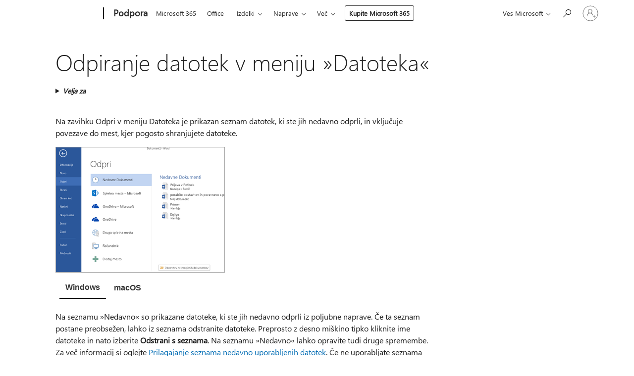

--- FILE ---
content_type: text/html; charset=utf-8
request_url: https://support.microsoft.com/sl-si/office/odpiranje-datotek-v-meniju-datoteka-97f087d8-3136-4485-8e86-c5b12a8c4176
body_size: 148107
content:

<!DOCTYPE html>
<html lang="sl-SI" dir="ltr">
<head>
	<meta charset="utf-8" />
	<meta name="viewport" content="width=device-width, initial-scale=1.0" />
	<title>Odpiranje datotek v meniju &#xBB;Datoteka&#xAB; - Microsoftova podpora</title>
	
	
		<link rel="canonical" href="https://support.microsoft.com/sl-si/office/odpiranje-datotek-v-meniju-datoteka-97f087d8-3136-4485-8e86-c5b12a8c4176" />

			<link rel="alternate" hreflang="ar-SA" href="https://support.microsoft.com/ar-sa/office/%D9%81%D8%AA%D8%AD-%D8%A7%D9%84%D9%85%D9%84%D9%81%D8%A7%D8%AA-%D9%85%D9%86-%D9%82%D8%A7%D8%A6%D9%85%D8%A9-%D9%85%D9%84%D9%81-97f087d8-3136-4485-8e86-c5b12a8c4176" />
			<link rel="alternate" hreflang="bg-BG" href="https://support.microsoft.com/bg-bg/office/%D0%BE%D1%82%D0%B2%D0%B0%D1%80%D1%8F%D0%BD%D0%B5-%D0%BD%D0%B0-%D1%84%D0%B0%D0%B9%D0%BB%D0%BE%D0%B2%D0%B5-%D0%BE%D1%82-%D0%BC%D0%B5%D0%BD%D1%8E%D1%82%D0%BE-%D1%84%D0%B0%D0%B9%D0%BB-97f087d8-3136-4485-8e86-c5b12a8c4176" />
			<link rel="alternate" hreflang="cs-CZ" href="https://support.microsoft.com/cs-cz/office/otev%C5%99en%C3%AD-soubor%C5%AF-z-nab%C3%ADdky-soubor-97f087d8-3136-4485-8e86-c5b12a8c4176" />
			<link rel="alternate" hreflang="da-DK" href="https://support.microsoft.com/da-dk/office/%C3%A5bn-filer-fra-menuen-filer-97f087d8-3136-4485-8e86-c5b12a8c4176" />
			<link rel="alternate" hreflang="de-DE" href="https://support.microsoft.com/de-de/office/%C3%B6ffnen-von-dateien-%C3%BCber-das-men%C3%BC-datei-97f087d8-3136-4485-8e86-c5b12a8c4176" />
			<link rel="alternate" hreflang="el-GR" href="https://support.microsoft.com/el-gr/office/%CE%AC%CE%BD%CE%BF%CE%B9%CE%B3%CE%BC%CE%B1-%CE%B1%CF%81%CF%87%CE%B5%CE%AF%CF%89%CE%BD-%CE%B1%CF%80%CF%8C-%CF%84%CE%BF-%CE%BC%CE%B5%CE%BD%CE%BF%CF%8D-%CE%B1%CF%81%CF%87%CE%B5%CE%AF%CE%BF-97f087d8-3136-4485-8e86-c5b12a8c4176" />
			<link rel="alternate" hreflang="en-AU" href="https://support.microsoft.com/en-au/office/open-files-from-the-file-menu-97f087d8-3136-4485-8e86-c5b12a8c4176" />
			<link rel="alternate" hreflang="en-GB" href="https://support.microsoft.com/en-gb/office/open-files-from-the-file-menu-97f087d8-3136-4485-8e86-c5b12a8c4176" />
			<link rel="alternate" hreflang="en-US" href="https://support.microsoft.com/en-us/office/open-files-from-the-file-menu-97f087d8-3136-4485-8e86-c5b12a8c4176" />
			<link rel="alternate" hreflang="es-ES" href="https://support.microsoft.com/es-es/office/abrir-archivos-desde-el-men%C3%BA-archivo-97f087d8-3136-4485-8e86-c5b12a8c4176" />
			<link rel="alternate" hreflang="et-EE" href="https://support.microsoft.com/et-ee/office/failide-avamine-men%C3%BC%C3%BC-fail-kaudu-97f087d8-3136-4485-8e86-c5b12a8c4176" />
			<link rel="alternate" hreflang="fi-FI" href="https://support.microsoft.com/fi-fi/office/tiedostojen-avaaminen-tiedosto-valikosta-97f087d8-3136-4485-8e86-c5b12a8c4176" />
			<link rel="alternate" hreflang="fr-FR" href="https://support.microsoft.com/fr-fr/office/ouvrir-des-fichiers-%C3%A0-partir-du-menu-fichier-97f087d8-3136-4485-8e86-c5b12a8c4176" />
			<link rel="alternate" hreflang="he-IL" href="https://support.microsoft.com/he-il/office/%D7%A4%D7%AA%D7%99%D7%97%D7%AA-%D7%A7%D7%91%D7%A6%D7%99%D7%9D-%D7%9E%D7%AA%D7%A4%D7%A8%D7%99%D7%98-%D7%A7%D7%95%D7%91%D7%A5-97f087d8-3136-4485-8e86-c5b12a8c4176" />
			<link rel="alternate" hreflang="hr-HR" href="https://support.microsoft.com/hr-hr/office/otvaranje-datoteka-s-izbornika-datoteka-97f087d8-3136-4485-8e86-c5b12a8c4176" />
			<link rel="alternate" hreflang="hu-HU" href="https://support.microsoft.com/hu-hu/office/f%C3%A1jlok-megnyit%C3%A1sa-a-f%C3%A1jl-men%C3%BCb%C5%91l-97f087d8-3136-4485-8e86-c5b12a8c4176" />
			<link rel="alternate" hreflang="id-ID" href="https://support.microsoft.com/id-id/office/membuka-file-dari-menu-file-97f087d8-3136-4485-8e86-c5b12a8c4176" />
			<link rel="alternate" hreflang="it-IT" href="https://support.microsoft.com/it-it/office/aprire-file-dal-menu-file-97f087d8-3136-4485-8e86-c5b12a8c4176" />
			<link rel="alternate" hreflang="ja-JP" href="https://support.microsoft.com/ja-jp/office/-%E3%83%95%E3%82%A1%E3%82%A4%E3%83%AB-%E3%83%A1%E3%83%8B%E3%83%A5%E3%83%BC%E3%81%8B%E3%82%89%E3%83%95%E3%82%A1%E3%82%A4%E3%83%AB%E3%82%92%E9%96%8B%E3%81%8F-97f087d8-3136-4485-8e86-c5b12a8c4176" />
			<link rel="alternate" hreflang="ko-KR" href="https://support.microsoft.com/ko-kr/office/%ED%8C%8C%EC%9D%BC-%EB%A9%94%EB%89%B4%EC%97%90%EC%84%9C-%ED%8C%8C%EC%9D%BC-%EC%97%B4%EA%B8%B0-97f087d8-3136-4485-8e86-c5b12a8c4176" />
			<link rel="alternate" hreflang="lt-LT" href="https://support.microsoft.com/lt-lt/office/fail%C5%B3-atidarymas-i%C5%A1-meniu-failas-97f087d8-3136-4485-8e86-c5b12a8c4176" />
			<link rel="alternate" hreflang="lv-LV" href="https://support.microsoft.com/lv-lv/office/failu-atv%C4%93r%C5%A1ana-no-izv%C4%93lnes-fails-97f087d8-3136-4485-8e86-c5b12a8c4176" />
			<link rel="alternate" hreflang="nb-NO" href="https://support.microsoft.com/nb-no/office/%C3%A5pne-filer-fra-fil-menyen-97f087d8-3136-4485-8e86-c5b12a8c4176" />
			<link rel="alternate" hreflang="nl-NL" href="https://support.microsoft.com/nl-nl/office/bestanden-openen-vanuit-het-menu-bestand-97f087d8-3136-4485-8e86-c5b12a8c4176" />
			<link rel="alternate" hreflang="pl-PL" href="https://support.microsoft.com/pl-pl/office/otwieranie-plik%C3%B3w-z-menu-plik-97f087d8-3136-4485-8e86-c5b12a8c4176" />
			<link rel="alternate" hreflang="pt-BR" href="https://support.microsoft.com/pt-br/office/abrir-arquivos-do-menu-arquivo-97f087d8-3136-4485-8e86-c5b12a8c4176" />
			<link rel="alternate" hreflang="pt-PT" href="https://support.microsoft.com/pt-pt/office/abrir-ficheiros-a-partir-do-menu-ficheiro-97f087d8-3136-4485-8e86-c5b12a8c4176" />
			<link rel="alternate" hreflang="ro-RO" href="https://support.microsoft.com/ro-ro/office/deschiderea-fi%C8%99ierelor-din-meniul-fi%C8%99ier-97f087d8-3136-4485-8e86-c5b12a8c4176" />
			<link rel="alternate" hreflang="ru-RU" href="https://support.microsoft.com/ru-ru/office/%D0%BE%D1%82%D0%BA%D1%80%D1%8B%D1%82%D0%B8%D0%B5-%D1%84%D0%B0%D0%B9%D0%BB%D0%BE%D0%B2-%D0%B8%D0%B7-%D0%BC%D0%B5%D0%BD%D1%8E-%D1%84%D0%B0%D0%B9%D0%BB-97f087d8-3136-4485-8e86-c5b12a8c4176" />
			<link rel="alternate" hreflang="sk-SK" href="https://support.microsoft.com/sk-sk/office/otvorenie-s%C3%BAborov-z-ponuky-s%C3%BAbor-97f087d8-3136-4485-8e86-c5b12a8c4176" />
			<link rel="alternate" hreflang="sl-SI" href="https://support.microsoft.com/sl-si/office/odpiranje-datotek-v-meniju-datoteka-97f087d8-3136-4485-8e86-c5b12a8c4176" />
			<link rel="alternate" hreflang="sr-Latn-RS" href="https://support.microsoft.com/sr-latn-rs/office/otvaranje-datoteka-iz-menija-datoteka-97f087d8-3136-4485-8e86-c5b12a8c4176" />
			<link rel="alternate" hreflang="sv-SE" href="https://support.microsoft.com/sv-se/office/%C3%B6ppna-filer-fr%C3%A5n-arkiv-menyn-97f087d8-3136-4485-8e86-c5b12a8c4176" />
			<link rel="alternate" hreflang="th-TH" href="https://support.microsoft.com/th-th/office/%E0%B9%80%E0%B8%9B%E0%B8%B4%E0%B8%94%E0%B9%84%E0%B8%9F%E0%B8%A5%E0%B9%8C%E0%B8%88%E0%B8%B2%E0%B8%81%E0%B9%80%E0%B8%A1%E0%B8%99%E0%B8%B9-%E0%B9%84%E0%B8%9F%E0%B8%A5%E0%B9%8C-97f087d8-3136-4485-8e86-c5b12a8c4176" />
			<link rel="alternate" hreflang="tr-TR" href="https://support.microsoft.com/tr-tr/office/dosya-men%C3%BCs%C3%BCn%C3%BC-kullanarak-dosyalar%C4%B1-a%C3%A7ma-97f087d8-3136-4485-8e86-c5b12a8c4176" />
			<link rel="alternate" hreflang="uk-UA" href="https://support.microsoft.com/uk-ua/office/%D0%B2%D1%96%D0%B4%D0%BA%D1%80%D0%B8%D1%82%D1%82%D1%8F-%D1%84%D0%B0%D0%B9%D0%BB%D1%96%D0%B2-%D1%96%D0%B7-%D0%BC%D0%B5%D0%BD%D1%8E-%D1%84%D0%B0%D0%B9%D0%BB-97f087d8-3136-4485-8e86-c5b12a8c4176" />
			<link rel="alternate" hreflang="vi-VN" href="https://support.microsoft.com/vi-vn/office/m%E1%BB%9F-t%E1%BB%87p-t%E1%BB%AB-menu-t%E1%BB%87p-97f087d8-3136-4485-8e86-c5b12a8c4176" />
			<link rel="alternate" hreflang="zh-CN" href="https://support.microsoft.com/zh-cn/office/%E4%BB%8E-%E6%96%87%E4%BB%B6-%E8%8F%9C%E5%8D%95%E6%89%93%E5%BC%80%E6%96%87%E4%BB%B6-97f087d8-3136-4485-8e86-c5b12a8c4176" />
			<link rel="alternate" hreflang="zh-HK" href="https://support.microsoft.com/zh-hk/office/%E5%BE%9E-%E6%AA%94%E6%A1%88-%E5%8A%9F%E8%83%BD%E8%A1%A8%E9%96%8B%E5%95%9F%E6%AA%94%E6%A1%88-97f087d8-3136-4485-8e86-c5b12a8c4176" />
			<link rel="alternate" hreflang="zh-TW" href="https://support.microsoft.com/zh-tw/office/%E5%BE%9E-%E6%AA%94%E6%A1%88-%E5%8A%9F%E8%83%BD%E8%A1%A8%E9%96%8B%E5%95%9F%E6%AA%94%E6%A1%88-97f087d8-3136-4485-8e86-c5b12a8c4176" />
	<meta name="awa-articleGuid" content="97f087d8-3136-4485-8e86-c5b12a8c4176" />
	
	<meta name="description" content="Nau&#x10D;ite se poiskati in odpreti datoteke v Microsoft Officeovi aplikaciji. Brskajte po nedavno odprtih datotekah in mapah z bli&#x17E;njicami." />
	<meta name="firstPublishedDate" content="2014-05-20" />
	<meta name="lastPublishedDate" content="2025-02-15" />
	<meta name="commitId" content="d0df3659687ad393d6bacd169e3e9089bfdb65eb" />
	<meta name="schemaName" content="HELP ARTICLE" />
	<meta name="awa-schemaName" content="HELP ARTICLE" />

	<meta name="search.applicationSuite" content="Access,Excel,PowerPoint,Project Online,Publisher,Visio,Visio,Word" />
	<meta name="search.appverid" content="ZAC160,ZAC190,ZAC900,ZXL160,ZXL190,ZXL900,MXL900,ZPP160,ZPP190,ZPP900,MPP900,ZPJ900,ZPJ160,ZPJ190,PJS160,PJS190,ZPB160,ZPB190,ZPB900,VPS900,VPS160,ZVO160,ZVO190,VOS160,VOS190,ZWD160,ZWD190,MWD190,ZWD900,MWD900,ZAC210,ZXL210,MXL210,ZPP210,MPP210,ZPJ210,PJS210,ZPB210,ZVO210,VOS210,ZWD210,MWD210,ZAC240,ZXL240,ZPP240,ZWD240,PJS240,VOS240,ZVO240,ZPJ240,MXL240,MPP240" />
	<meta name="search.audienceType" content="End User" />
	<meta name="search.contenttype" content="How To" />
	<meta name="search.contextid" content="32398,34772,44440,61304,90924,91022,96820" />
	<meta name="search.description" content="Nau&#x10D;ite se poiskati in odpreti datoteke v Microsoft Officeovi aplikaciji. Brskajte po nedavno odprtih datotekah in mapah z bli&#x17E;njicami." />
	<meta name="search.IsOfficeDoc" content="true" />
	<meta name="search.OCMSasset" content="HA102929392" />
	
	
	
	
	<meta name="search.sku" content="Access,Excel,PowerPoint,Project Professional,Project Standard,Publisher,Word" />
	<meta name="search.skuid" content="ZAC160,ZXL160,ZPP160,ZPJ160,PJS160,ZPB160,ZWD160" />
	<meta name="search.softwareVersion" content="16,19,90,16,19,90,90,16,19,90,90,90,16,19,16,19,16,19,90,90,16,16,19,16,19,16,19,19,90,90,21,21,21,21,21,21,21,21,21,21,21,21,24,24,24,24,24,24,24,24,24,24" />
	<meta name="search.mkt" content="sl-SI" />

	
	
	<meta name="ms.lang" content="sl" />
	<meta name="ms.loc" content="SI" />
	<meta name="ms.ocpub.assetID" content="97f087d8-3136-4485-8e86-c5b12a8c4176" />

	
	<meta name="awa-isContactUsAllowed" content="true" />
	<meta name="awa-asst" content="97f087d8-3136-4485-8e86-c5b12a8c4176" />
	<meta name="awa-pageType" content="Article" />
	



	


<meta name="awa-env" content="Production" />
<meta name="awa-market" content="sl-SI" />
<meta name="awa-contentlang" content="sl" />
<meta name="awa-userFlightingId" content="cfb0541c-e955-4610-b50f-2473ca333f64" />
<meta name="awa-expid" content="P-R-1753027-1-1;P-R-1087983-1-1;P-E-1693585-C1-3;P-E-1661482-2-3;P-E-1660511-C1-3;P-E-1656596-C1-5;P-E-1551018-2-8;P-E-1585233-2-3;P-E-1570667-2-4;P-E-1560750-C1-7;P-E-1554013-2-6;P-E-1536917-C1-5;P-E-1526785-2-5;P-E-1260007-C1-3;P-E-1046152-2-3;P-R-1545158-1-4;P-R-1426254-2-6;P-R-1392118-1-2;P-R-1245128-2-4;P-R-1235984-2-3;P-R-1211158-1-4;P-R-1150391-2-8;P-R-1150395-2-8;P-R-1150399-2-8;P-R-1150396-2-8;P-R-1150394-2-8;P-R-1150390-2-8;P-R-1150386-2-8;P-R-1146801-1-11;P-R-1141562-1-2;P-R-1141283-2-9;P-R-1136354-8-9;P-R-1119659-1-16;P-R-1119437-1-17;P-R-1116805-2-18;P-R-1116803-2-20;P-R-1114100-1-2;P-R-1100996-2-14;P-R-1096341-2-6;P-R-1089468-1-2;P-R-1085248-1-2;P-R-1033854-4-6;P-R-1029969-4-4;P-R-1020735-7-10;P-R-1018544-4-7;P-R-1009708-2-9;P-R-1005895-2-11;P-R-113175-4-7;P-R-110379-1-7;P-R-107838-1-7;P-R-106524-1-3;P-R-103787-2-5;P-R-101783-1-2;P-R-97577-1-5;P-R-97457-1-10;P-R-94390-1-2;P-R-94360-10-25;P-R-94063-1-1;P-R-93416-1-3;P-R-90963-2-2;P-R-73296-2-15" />
<meta name="awa-irisId" />
<meta name="awa-origindatacenter" content="East US" />
<meta name="awa-variationid" content="ECS" />
<meta name="awa-prdct" content="office.com" />
<meta name="awa-stv" content="3.0.0-09ad8533cf0040dbd4a6c9c70c9689a2411c6a65&#x2B;09ad8533cf0040dbd4a6c9c70c9689a2411c6a65" />


 
	<meta name="awa-title" content="Odpiranje datotek v meniju &#xBB;Datoteka&#xAB; - Microsoftova podpora" />
	
	<meta name="awa-selfHelpExp" content="railbanner_m365" />
	<meta name="awa-dataBoundary" content="WW" />

	<link rel="stylesheet" href="/css/fonts/site-fonts.css?v=XWcxZPSEmN3tnHWAVMOFsAlPJq7aug49fUGb8saTNjw" />
	<link rel="stylesheet" href="/css/glyphs/glyphs.css?v=VOnvhT441Pay0WAKH5gdcXXigXpiuNbaQcI9DgXyoDE" />

	

    <link rel="dns-prefetch" href="https://aadcdn.msftauth.net" />
    <link rel="preconnect" href="https://aadcdn.msftauth.net" crossorigin=&quot;anonymous&quot; />
    <link rel="dns-prefetch" href="https://browser.events.data.microsoft.com" />
    <link rel="preconnect" href="https://browser.events.data.microsoft.com" crossorigin=&quot;anonymous&quot; />
    <link rel="dns-prefetch" href="https://c.s-microsoft.com" />
    <link rel="preconnect" href="https://c.s-microsoft.com" crossorigin=&quot;anonymous&quot; />
    <link rel="dns-prefetch" href="https://img-prod-cms-rt-microsoft-com.akamaized.net" />
    <link rel="preconnect" href="https://img-prod-cms-rt-microsoft-com.akamaized.net" crossorigin=&quot;anonymous&quot; />
    <link rel="dns-prefetch" href="https://js.monitor.azure.com" />
    <link rel="preconnect" href="https://js.monitor.azure.com" crossorigin=&quot;anonymous&quot; />
    <link rel="dns-prefetch" href="https://logincdn.msauth.net" />
    <link rel="preconnect" href="https://logincdn.msauth.net" crossorigin=&quot;anonymous&quot; />
    <link rel="dns-prefetch" href="https://mem.gfx.ms" />
    <link rel="preconnect" href="https://mem.gfx.ms" crossorigin=&quot;anonymous&quot; />
    <link rel="dns-prefetch" href="https://www.microsoft.com" />
    <link rel="preconnect" href="https://www.microsoft.com" crossorigin=&quot;anonymous&quot; />


	<link rel="stylesheet" href="/css/Article/article.css?v=0L89BVeP4I_vlf3G71MrPYAXM1CtRPw6ZcJwIduUvCA" />
	
	<link rel="stylesheet" href="/css/SearchBox/search-box.css?v=bybwzGBajHicVXspVs540UfV0swW0vCbOmBjBryj9N4" />
	<link rel="stylesheet" href="/css/sitewide/articleCss-overwrite.css?v=D0lQRoIlvFHSQBRTb-gAQ5KkFe8B8NuSoliBjnT5xZ4" />
	
	
	<link rel="stylesheet" href="/css/MeControlCallout/teaching-callout.css?v=690pjf05o15fVEafEpUwgaF8vqVfOkp5wP1Jl9gE99U" />
	
	<noscript>
		<link rel="stylesheet" href="/css/Article/article.noscript.css?v=88-vV8vIkcKpimEKjULkqpt8CxdXf5avAeGxsHgVOO0" />
	</noscript>

	<link rel="stylesheet" href="/css/promotionbanner/promotion-banner.css?v=cAmflE3c6Gw7niTOiMPEie9MY87yDE2mSl3DO7_jZRI" media="none" onload="this.media=&#x27;all&#x27;" /><noscript><link href="/css/promotionbanner/promotion-banner.css?v=cAmflE3c6Gw7niTOiMPEie9MY87yDE2mSl3DO7_jZRI" rel="stylesheet"></noscript>
	
	<link rel="stylesheet" href="/css/ArticleSupportBridge/article-support-bridge.css?v=R_P0TJvD9HoRHQBEdvBR1WhNn7dSbvOYWmVA9taxbpM" media="none" onload="this.media=&#x27;all&#x27;" /><noscript><link href="/css/ArticleSupportBridge/article-support-bridge.css?v=R_P0TJvD9HoRHQBEdvBR1WhNn7dSbvOYWmVA9taxbpM" rel="stylesheet"></noscript>
	<link rel="stylesheet" href="/css/StickyFeedback/sticky-feedback.css?v=cMfNdAUue7NxZUj3dIt_v5DIuzmw9ohJW109iXQpWnI" media="none" onload="this.media=&#x27;all&#x27;" /><noscript><link href="/css/StickyFeedback/sticky-feedback.css?v=cMfNdAUue7NxZUj3dIt_v5DIuzmw9ohJW109iXQpWnI" rel="stylesheet"></noscript>
	<link rel="stylesheet" href="/css/feedback/feedback.css?v=Rkcw_yfLWOMtOcWOljMOiZgymMcrG0GDpo4Lf-TUzPo" media="none" onload="this.media=&#x27;all&#x27;" /><noscript><link href="/css/feedback/feedback.css?v=Rkcw_yfLWOMtOcWOljMOiZgymMcrG0GDpo4Lf-TUzPo" rel="stylesheet"></noscript>
	
	

	<link rel="apple-touch-icon" sizes="180x180" href="/apple-touch-icon.png">
<link rel="icon" type="image/png" sizes="32x32" href="/favicon-32x32.png">
<link rel="icon" type="image/png" sizes="16x16" href="/favicon-16x16.png">


	
        <link rel="stylesheet" href="https://www.microsoft.com/onerfstatics/marketingsites-eus-prod/east-european/shell/_scrf/css/themes=default.device=uplevel_web_pc/63-57d110/c9-be0100/a6-e969ef/43-9f2e7c/82-8b5456/a0-5d3913/4f-460e79/ae-f1ac0c?ver=2.0&amp;_cf=02242021_3231" type="text/css" media="all" />
    

	
	
	<script type="text/javascript">
		var OOGlobal = {
			BaseDomain: location.protocol + "//" + location.host,
			Culture: "sl-SI",
			Language: "sl",
			LCID: "1060",
			IsAuthenticated: "False",
			WebAppUrl: "https://office.com/start",
			GUID: "97f087d8-3136-4485-8e86-c5b12a8c4176",
			Platform: navigator.platform,
			MixOembedUrl: "https://mix.office.com/oembed/",
			MixWatchUrl: "https://mix.office.com/watch/"
		};
	</script>

	
		


<script type="text/javascript">
	(function () {
		var creativeReady = false;
		var isSilentSignInComplete = false;
		var authInfo = {
			authType: "None",
			puid: "",
			tenantId: "",
			isAdult: true
			};

		var renderPromotion = function (dataBoundary) {
			if (creativeReady && isSilentSignInComplete) {
				window.UcsCreative.renderTemplate({
					partnerId: "7bb7e07d-3e57-4ee3-b78f-26a4292b841a",
					shouldSetUcsMuid: true,
					dataBoundary: dataBoundary,
					attributes: {
						placement: "88000534",
						locale: "sl-si",
						country: "si",
						scs_ecsFlightId: "P-R-1753027-1;P-R-1087983-1;P-E-1693585-C1;P-E-1661482-2;P-E-1660511-C1;P-E-1656596-C1;P-E-1551018-2;P-E-1585233-2;P-E-1570667-2;P-E-1560750-C1;P-E-1554013-2;P-E-1536917-C1;P-E-1526785-2;P-E-1260007-C1;P-E-1046152-2;P-R-1545158-1;P-R-1426254-2;P-R-1392118-1;P-R-1245128-2;P-R-1235984-2;P-R-1211158-1;P-R-1150391-2;P-R-1150395-2;P-R-1150399-2;P-R-1150396-2;P-R-1150394-2;P-R-1150390-2;P-R-1150386-2;P-R-1146801-1;P-R-1141562-1;P-R-1141283-2;P-R-1136354-8;P-R-1119659-1;P-R-1119437-1;P-R-1116805-2;P-R-1116803-2;P-R-1114100-1;P-R-1100996-2;P-R-1096341-2;P-R-1089468-1;P-R-1085248-1;P-R-1033854-4;P-R-1029969-4;P-R-1020735-7;P-R-1018544-4;P-R-1009708-2;P-R-1005895-2;P-R-113175-4;P-R-110379-1;P-R-107838-1;P-R-106524-1;P-R-103787-2;P-R-101783-1;P-R-97577-1;P-R-97457-1;P-R-94390-1;P-R-94360-10;P-R-94063-1;P-R-93416-1;P-R-90963-2;P-R-73296-2",
						SCS_promotionCategory: "uhfbuybutton;railbanner_m365",
						articleType: "railbanner_m365",
						operatingSystem: "Mac",
						authType: authInfo.authType,
						PUID: authInfo.puid,
						TenantId: authInfo.tenantId,
                        TOPT: "",
                        AdditionalBannerId: "ucsRailInlineContainer",
					}
				});
			}
		};

		window.document.addEventListener('ucsCreativeRendered', function () {
			if (typeof window.initPromotionLogger !== 'undefined') {
				window.initPromotionLogger();
			}
		});

		window.document.addEventListener('ucsCreativeReady', function () {
			creativeReady = true;
			renderPromotion("WW");
		});

		if (!isSilentSignInComplete) {
			window.document.addEventListener('silentSignInComplete', function (event) {
				if (event.detail && event.detail.puid) {
					authInfo.isAdult = event.detail.isAdult;
					authInfo.authType = event.detail.authType;
					authInfo.puid = event.detail.puid;
					authInfo.tenantId = event.detail.account.tenantId;
				}

				isSilentSignInComplete = true;
				renderPromotion(event.detail.dataBoundary);
			});
		}
	})();
</script>

<script type="text/javascript" defer src="/lib/ucs/dist/ucsCreativeService.js?v=RNwXI4r6IRH1mrd2dPPGZEYOQnUcs8HAddnyceXlw88"></script>
	

	<script>
		if (window.location.search) {
			var params = new URLSearchParams(window.location.search);
			if (params.has('action') && params.get('action') === 'download'){
				params.delete('action');
			}

			history.replaceState({}, '', window.location.pathname + (params.toString() ? '?' + params.toString() : ''));
		}
	</script>


</head>
<body class="supCont ocArticle">
	<div id="ocBodyWrapper">
		

		<div class="ucsUhfContainer"></div>

		
            <div id="headerArea" class="uhf"  data-m='{"cN":"headerArea","cT":"Area_coreuiArea","id":"a1Body","sN":1,"aN":"Body"}'>
                <div id="headerRegion"      data-region-key="headerregion" data-m='{"cN":"headerRegion","cT":"Region_coreui-region","id":"r1a1","sN":1,"aN":"a1"}' >

    <div  id="headerUniversalHeader" data-m='{"cN":"headerUniversalHeader","cT":"Module_coreui-universalheader","id":"m1r1a1","sN":1,"aN":"r1a1"}'  data-module-id="Category|headerRegion|coreui-region|headerUniversalHeader|coreui-universalheader">
        






        <a id="uhfSkipToMain" class="m-skip-to-main" href="javascript:void(0)" data-href="#supArticleContent" tabindex="0" data-m='{"cN":"Skip to content_nonnav","id":"nn1m1r1a1","sN":1,"aN":"m1r1a1"}'>Preskoči na glavno vsebino</a>


<header class="c-uhfh context-uhf no-js c-sgl-stck c-category-header " itemscope="itemscope" data-header-footprint="/SMCConvergence/ContextualHeader-Microsoft365, fromService: True"   data-magict="true"   itemtype="http://schema.org/Organization">
    <div class="theme-light js-global-head f-closed  global-head-cont" data-m='{"cN":"Universal Header_cont","cT":"Container","id":"c2m1r1a1","sN":2,"aN":"m1r1a1"}'>
        <div class="c-uhfh-gcontainer-st">
            <button type="button" class="c-action-trigger c-glyph glyph-global-nav-button" aria-label="All Microsoft expand to see list of Microsoft products and services" initialState-label="All Microsoft expand to see list of Microsoft products and services" toggleState-label="Close All Microsoft list" aria-expanded="false" data-m='{"cN":"Mobile menu button_nonnav","id":"nn1c2m1r1a1","sN":1,"aN":"c2m1r1a1"}'></button>
            <button type="button" class="c-action-trigger c-glyph glyph-arrow-htmllegacy c-close-search" aria-label="Zapri iskanje" aria-expanded="false" data-m='{"cN":"Close Search_nonnav","id":"nn2c2m1r1a1","sN":2,"aN":"c2m1r1a1"}'></button>
                    <a id="uhfLogo" class="c-logo c-sgl-stk-uhfLogo" itemprop="url" href="https://www.microsoft.com" aria-label="Microsoft" data-m='{"cN":"GlobalNav_Logo_cont","cT":"Container","id":"c3c2m1r1a1","sN":3,"aN":"c2m1r1a1"}'>
                        <img alt="" itemprop="logo" class="c-image" src="https://uhf.microsoft.com/images/microsoft/RE1Mu3b.png" role="presentation" aria-hidden="true" />
                        <span itemprop="name" role="presentation" aria-hidden="true">Microsoft</span>
                    </a>
            <div class="f-mobile-title">
                <button type="button" class="c-action-trigger c-glyph glyph-chevron-left" aria-label="Oglejte si več možnosti menija" data-m='{"cN":"Mobile back button_nonnav","id":"nn4c2m1r1a1","sN":4,"aN":"c2m1r1a1"}'></button>
                <span data-global-title="Microsoftova domača stran" class="js-mobile-title">Podpora</span>
                <button type="button" class="c-action-trigger c-glyph glyph-chevron-right" aria-label="Oglejte si več možnosti menija" data-m='{"cN":"Mobile forward button_nonnav","id":"nn5c2m1r1a1","sN":5,"aN":"c2m1r1a1"}'></button>
            </div>
                    <div class="c-show-pipe x-hidden-vp-mobile-st">
                        <a id="uhfCatLogo" class="c-logo c-cat-logo" href="https://support.microsoft.com/sl-si" aria-label="Podpora" itemprop="url" data-m='{"cN":"CatNav_Podpora_nav","id":"n6c2m1r1a1","sN":6,"aN":"c2m1r1a1"}'>
                                <span>Podpora</span>
                        </a>
                    </div>
                <div class="cat-logo-button-cont x-hidden">
                        <button type="button" id="uhfCatLogoButton" class="c-cat-logo-button x-hidden" aria-expanded="false" aria-label="Podpora" data-m='{"cN":"Podpora_nonnav","id":"nn7c2m1r1a1","sN":7,"aN":"c2m1r1a1"}'>
                            Podpora
                        </button>
                </div>



                    <nav id="uhf-g-nav" aria-label="Kontekstni meni" class="c-uhfh-gnav" data-m='{"cN":"Category nav_cont","cT":"Container","id":"c8c2m1r1a1","sN":8,"aN":"c2m1r1a1"}'>
            <ul class="js-paddle-items">
                    <li class="single-link js-nav-menu x-hidden-none-mobile-vp uhf-menu-item">
                        <a class="c-uhf-nav-link" href="https://support.microsoft.com/sl-si" data-m='{"cN":"CatNav_Domača stran_nav","id":"n1c8c2m1r1a1","sN":1,"aN":"c8c2m1r1a1"}' > Domača stran </a>
                    </li>
                                        <li class="single-link js-nav-menu uhf-menu-item">
                            <a id="c-shellmenu_0" class="c-uhf-nav-link" href="https://www.microsoft.com/microsoft-365?ocid=cmmttvzgpuy" data-m='{"id":"n2c8c2m1r1a1","sN":2,"aN":"c8c2m1r1a1"}'>Microsoft 365</a>
                        </li>
                        <li class="single-link js-nav-menu uhf-menu-item">
                            <a id="c-shellmenu_1" class="c-uhf-nav-link" href="https://www.microsoft.com/microsoft-365/microsoft-office?ocid=cmml7tr0rib" data-m='{"id":"n3c8c2m1r1a1","sN":3,"aN":"c8c2m1r1a1"}'>Office</a>
                        </li>
                        <li class="nested-menu uhf-menu-item">
                            <div class="c-uhf-menu js-nav-menu">
                                <button type="button" id="c-shellmenu_2"  aria-expanded="false" data-m='{"id":"nn4c8c2m1r1a1","sN":4,"aN":"c8c2m1r1a1"}'>Izdelki</button>

                                <ul class="" data-class-idn="" aria-hidden="true" data-m='{"cT":"Container","id":"c5c8c2m1r1a1","sN":5,"aN":"c8c2m1r1a1"}'>
        <li class="js-nav-menu single-link" data-m='{"cT":"Container","id":"c1c5c8c2m1r1a1","sN":1,"aN":"c5c8c2m1r1a1"}'>
            <a id="c-shellmenu_3" class="js-subm-uhf-nav-link" href="https://support.microsoft.com/sl-si/microsoft-365" data-m='{"id":"n1c1c5c8c2m1r1a1","sN":1,"aN":"c1c5c8c2m1r1a1"}'>Microsoft 365</a>
            
        </li>
        <li class="js-nav-menu single-link" data-m='{"cT":"Container","id":"c2c5c8c2m1r1a1","sN":2,"aN":"c5c8c2m1r1a1"}'>
            <a id="c-shellmenu_4" class="js-subm-uhf-nav-link" href="https://support.microsoft.com/sl-si/outlook" data-m='{"id":"n1c2c5c8c2m1r1a1","sN":1,"aN":"c2c5c8c2m1r1a1"}'>Outlook</a>
            
        </li>
        <li class="js-nav-menu single-link" data-m='{"cT":"Container","id":"c3c5c8c2m1r1a1","sN":3,"aN":"c5c8c2m1r1a1"}'>
            <a id="c-shellmenu_5" class="js-subm-uhf-nav-link" href="https://support.microsoft.com/sl-si/teams" data-m='{"id":"n1c3c5c8c2m1r1a1","sN":1,"aN":"c3c5c8c2m1r1a1"}'>Microsoft Teams</a>
            
        </li>
        <li class="js-nav-menu single-link" data-m='{"cT":"Container","id":"c4c5c8c2m1r1a1","sN":4,"aN":"c5c8c2m1r1a1"}'>
            <a id="c-shellmenu_6" class="js-subm-uhf-nav-link" href="https://support.microsoft.com/sl-si/onedrive" data-m='{"id":"n1c4c5c8c2m1r1a1","sN":1,"aN":"c4c5c8c2m1r1a1"}'>OneDrive</a>
            
        </li>
        <li class="js-nav-menu single-link" data-m='{"cT":"Container","id":"c5c5c8c2m1r1a1","sN":5,"aN":"c5c8c2m1r1a1"}'>
            <a id="c-shellmenu_7" class="js-subm-uhf-nav-link" href="https://support.microsoft.com/sl-si/microsoft-copilot" data-m='{"id":"n1c5c5c8c2m1r1a1","sN":1,"aN":"c5c5c8c2m1r1a1"}'>Microsoft Copilot</a>
            
        </li>
        <li class="js-nav-menu single-link" data-m='{"cT":"Container","id":"c6c5c8c2m1r1a1","sN":6,"aN":"c5c8c2m1r1a1"}'>
            <a id="c-shellmenu_8" class="js-subm-uhf-nav-link" href="https://support.microsoft.com/sl-si/onenote" data-m='{"id":"n1c6c5c8c2m1r1a1","sN":1,"aN":"c6c5c8c2m1r1a1"}'>OneNote</a>
            
        </li>
        <li class="js-nav-menu single-link" data-m='{"cT":"Container","id":"c7c5c8c2m1r1a1","sN":7,"aN":"c5c8c2m1r1a1"}'>
            <a id="c-shellmenu_9" class="js-subm-uhf-nav-link" href="https://support.microsoft.com/sl-si/windows" data-m='{"id":"n1c7c5c8c2m1r1a1","sN":1,"aN":"c7c5c8c2m1r1a1"}'>Windows</a>
            
        </li>
        <li class="js-nav-menu single-link" data-m='{"cT":"Container","id":"c8c5c8c2m1r1a1","sN":8,"aN":"c5c8c2m1r1a1"}'>
            <a id="c-shellmenu_10" class="js-subm-uhf-nav-link" href="https://support.microsoft.com/sl-si/all-products" data-m='{"id":"n1c8c5c8c2m1r1a1","sN":1,"aN":"c8c5c8c2m1r1a1"}'>več ...</a>
            
        </li>
                                                    
                                </ul>
                            </div>
                        </li>                        <li class="nested-menu uhf-menu-item">
                            <div class="c-uhf-menu js-nav-menu">
                                <button type="button" id="c-shellmenu_11"  aria-expanded="false" data-m='{"id":"nn6c8c2m1r1a1","sN":6,"aN":"c8c2m1r1a1"}'>Naprave</button>

                                <ul class="" data-class-idn="" aria-hidden="true" data-m='{"cT":"Container","id":"c7c8c2m1r1a1","sN":7,"aN":"c8c2m1r1a1"}'>
        <li class="js-nav-menu single-link" data-m='{"cT":"Container","id":"c1c7c8c2m1r1a1","sN":1,"aN":"c7c8c2m1r1a1"}'>
            <a id="c-shellmenu_12" class="js-subm-uhf-nav-link" href="https://support.microsoft.com/sl-si/surface" data-m='{"id":"n1c1c7c8c2m1r1a1","sN":1,"aN":"c1c7c8c2m1r1a1"}'>Surface</a>
            
        </li>
        <li class="js-nav-menu single-link" data-m='{"cT":"Container","id":"c2c7c8c2m1r1a1","sN":2,"aN":"c7c8c2m1r1a1"}'>
            <a id="c-shellmenu_13" class="js-subm-uhf-nav-link" href="https://support.microsoft.com/sl-si/pc-accessories" data-m='{"id":"n1c2c7c8c2m1r1a1","sN":1,"aN":"c2c7c8c2m1r1a1"}'>Dodatna oprema računalnika</a>
            
        </li>
        <li class="js-nav-menu single-link" data-m='{"cT":"Container","id":"c3c7c8c2m1r1a1","sN":3,"aN":"c7c8c2m1r1a1"}'>
            <a id="c-shellmenu_14" class="js-subm-uhf-nav-link" href="https://support.xbox.com/" data-m='{"id":"n1c3c7c8c2m1r1a1","sN":1,"aN":"c3c7c8c2m1r1a1"}'>Xbox</a>
            
        </li>
        <li class="js-nav-menu single-link" data-m='{"cT":"Container","id":"c4c7c8c2m1r1a1","sN":4,"aN":"c7c8c2m1r1a1"}'>
            <a id="c-shellmenu_15" class="js-subm-uhf-nav-link" href="https://support.xbox.com/help/games-apps/my-games-apps/all-about-pc-gaming" data-m='{"id":"n1c4c7c8c2m1r1a1","sN":1,"aN":"c4c7c8c2m1r1a1"}'>Igranje iger v računalniku</a>
            
        </li>
        <li class="js-nav-menu single-link" data-m='{"cT":"Container","id":"c5c7c8c2m1r1a1","sN":5,"aN":"c7c8c2m1r1a1"}'>
            <a id="c-shellmenu_16" class="js-subm-uhf-nav-link" href="https://docs.microsoft.com/hololens/" data-m='{"id":"n1c5c7c8c2m1r1a1","sN":1,"aN":"c5c7c8c2m1r1a1"}'>HoloLens</a>
            
        </li>
        <li class="js-nav-menu single-link" data-m='{"cT":"Container","id":"c6c7c8c2m1r1a1","sN":6,"aN":"c7c8c2m1r1a1"}'>
            <a id="c-shellmenu_17" class="js-subm-uhf-nav-link" href="https://learn.microsoft.com/surface-hub/" data-m='{"id":"n1c6c7c8c2m1r1a1","sN":1,"aN":"c6c7c8c2m1r1a1"}'>Surface Hub</a>
            
        </li>
        <li class="js-nav-menu single-link" data-m='{"cT":"Container","id":"c7c7c8c2m1r1a1","sN":7,"aN":"c7c8c2m1r1a1"}'>
            <a id="c-shellmenu_18" class="js-subm-uhf-nav-link" href="https://support.microsoft.com/sl-si/warranty" data-m='{"id":"n1c7c7c8c2m1r1a1","sN":1,"aN":"c7c7c8c2m1r1a1"}'>Jamstvo za strojno opremo</a>
            
        </li>
                                                    
                                </ul>
                            </div>
                        </li>                        <li class="nested-menu uhf-menu-item">
                            <div class="c-uhf-menu js-nav-menu">
                                <button type="button" id="c-shellmenu_19"  aria-expanded="false" data-m='{"id":"nn8c8c2m1r1a1","sN":8,"aN":"c8c2m1r1a1"}'>Račun in obračunavanje</button>

                                <ul class="" data-class-idn="" aria-hidden="true" data-m='{"cT":"Container","id":"c9c8c2m1r1a1","sN":9,"aN":"c8c2m1r1a1"}'>
        <li class="js-nav-menu single-link" data-m='{"cT":"Container","id":"c1c9c8c2m1r1a1","sN":1,"aN":"c9c8c2m1r1a1"}'>
            <a id="c-shellmenu_20" class="js-subm-uhf-nav-link" href="https://support.microsoft.com/sl-si/account" data-m='{"id":"n1c1c9c8c2m1r1a1","sN":1,"aN":"c1c9c8c2m1r1a1"}'>kupec</a>
            
        </li>
        <li class="js-nav-menu single-link" data-m='{"cT":"Container","id":"c2c9c8c2m1r1a1","sN":2,"aN":"c9c8c2m1r1a1"}'>
            <a id="c-shellmenu_21" class="js-subm-uhf-nav-link" href="https://support.microsoft.com/sl-si/microsoft-store-and-billing" data-m='{"id":"n1c2c9c8c2m1r1a1","sN":1,"aN":"c2c9c8c2m1r1a1"}'>Microsoft Store in obračunavanje</a>
            
        </li>
                                                    
                                </ul>
                            </div>
                        </li>                        <li class="nested-menu uhf-menu-item">
                            <div class="c-uhf-menu js-nav-menu">
                                <button type="button" id="c-shellmenu_22"  aria-expanded="false" data-m='{"id":"nn10c8c2m1r1a1","sN":10,"aN":"c8c2m1r1a1"}'>Viri</button>

                                <ul class="" data-class-idn="" aria-hidden="true" data-m='{"cT":"Container","id":"c11c8c2m1r1a1","sN":11,"aN":"c8c2m1r1a1"}'>
        <li class="js-nav-menu single-link" data-m='{"cT":"Container","id":"c1c11c8c2m1r1a1","sN":1,"aN":"c11c8c2m1r1a1"}'>
            <a id="c-shellmenu_23" class="js-subm-uhf-nav-link" href="https://support.microsoft.com/sl-si/office/4414eaaf-0478-48be-9c42-23adc4716658" data-m='{"id":"n1c1c11c8c2m1r1a1","sN":1,"aN":"c1c11c8c2m1r1a1"}'>Install Microsoft 365</a>
            
        </li>
        <li class="js-nav-menu single-link" data-m='{"cT":"Container","id":"c2c11c8c2m1r1a1","sN":2,"aN":"c11c8c2m1r1a1"}'>
            <a id="c-shellmenu_24" class="js-subm-uhf-nav-link" href="https://answers.microsoft.com/lang/msoffice/forum" data-m='{"id":"n1c2c11c8c2m1r1a1","sN":1,"aN":"c2c11c8c2m1r1a1"}'>Community forums</a>
            
        </li>
        <li class="js-nav-menu single-link" data-m='{"cT":"Container","id":"c3c11c8c2m1r1a1","sN":3,"aN":"c11c8c2m1r1a1"}'>
            <a id="c-shellmenu_25" class="js-subm-uhf-nav-link" href="https://portal.office.com/AdminPortal#/support" data-m='{"id":"n1c3c11c8c2m1r1a1","sN":1,"aN":"c3c11c8c2m1r1a1"}'>Skrbniki okolja Microsoft 365</a>
            
        </li>
        <li class="js-nav-menu single-link" data-m='{"cT":"Container","id":"c4c11c8c2m1r1a1","sN":4,"aN":"c11c8c2m1r1a1"}'>
            <a id="c-shellmenu_26" class="js-subm-uhf-nav-link" href="https://go.microsoft.com/fwlink/?linkid=2224585" data-m='{"id":"n1c4c11c8c2m1r1a1","sN":1,"aN":"c4c11c8c2m1r1a1"}'>Portal za majhna podjetja</a>
            
        </li>
        <li class="js-nav-menu single-link" data-m='{"cT":"Container","id":"c5c11c8c2m1r1a1","sN":5,"aN":"c11c8c2m1r1a1"}'>
            <a id="c-shellmenu_27" class="js-subm-uhf-nav-link" href="https://developer.microsoft.com/" data-m='{"id":"n1c5c11c8c2m1r1a1","sN":1,"aN":"c5c11c8c2m1r1a1"}'>Razvijalec</a>
            
        </li>
        <li class="js-nav-menu single-link" data-m='{"cT":"Container","id":"c6c11c8c2m1r1a1","sN":6,"aN":"c11c8c2m1r1a1"}'>
            <a id="c-shellmenu_28" class="js-subm-uhf-nav-link" href="https://support.microsoft.com/sl-si/education" data-m='{"id":"n1c6c11c8c2m1r1a1","sN":1,"aN":"c6c11c8c2m1r1a1"}'>Izobraževanje</a>
            
        </li>
        <li class="js-nav-menu single-link" data-m='{"cT":"Container","id":"c7c11c8c2m1r1a1","sN":7,"aN":"c11c8c2m1r1a1"}'>
            <a id="c-shellmenu_29" class="js-subm-uhf-nav-link" href="https://www.microsoft.com/reportascam/" data-m='{"id":"n1c7c11c8c2m1r1a1","sN":1,"aN":"c7c11c8c2m1r1a1"}'>Prijavite zlorabo podpore</a>
            
        </li>
        <li class="js-nav-menu single-link" data-m='{"cT":"Container","id":"c8c11c8c2m1r1a1","sN":8,"aN":"c11c8c2m1r1a1"}'>
            <a id="c-shellmenu_30" class="js-subm-uhf-nav-link" href="https://support.microsoft.com/sl-si/surface/cbc47825-19b9-4786-8088-eb9963d780d3" data-m='{"id":"n1c8c11c8c2m1r1a1","sN":1,"aN":"c8c11c8c2m1r1a1"}'>Varnost izdelkov</a>
            
        </li>
                                                    
                                </ul>
                            </div>
                        </li>

                <li id="overflow-menu" class="overflow-menu x-hidden uhf-menu-item">
                        <div class="c-uhf-menu js-nav-menu">
        <button data-m='{"pid":"Več","id":"nn12c8c2m1r1a1","sN":12,"aN":"c8c2m1r1a1"}' type="button" aria-label="Več" aria-expanded="false">Več</button>
        <ul id="overflow-menu-list" aria-hidden="true" class="overflow-menu-list">
        </ul>
    </div>

                </li>
                                    <li class="single-link js-nav-menu" id="c-uhf-nav-cta">
                        <a id="buyInstallButton" class="c-uhf-nav-link" href="https://go.microsoft.com/fwlink/?linkid=849747" data-m='{"cN":"CatNav_cta_Kupite Microsoft 365_nav","id":"n13c8c2m1r1a1","sN":13,"aN":"c8c2m1r1a1"}'>Kupite Microsoft 365</a>
                    </li>
            </ul>
            
        </nav>


            <div class="c-uhfh-actions" data-m='{"cN":"Header actions_cont","cT":"Container","id":"c9c2m1r1a1","sN":9,"aN":"c2m1r1a1"}'>
                <div class="wf-menu">        <nav id="uhf-c-nav" aria-label="Meni Vse od Microsofta" data-m='{"cN":"GlobalNav_cont","cT":"Container","id":"c1c9c2m1r1a1","sN":1,"aN":"c9c2m1r1a1"}'>
            <ul class="js-paddle-items">
                <li>
                    <div class="c-uhf-menu js-nav-menu">
                        <button type="button" class="c-button-logo all-ms-nav" aria-expanded="false" data-m='{"cN":"GlobalNav_More_nonnav","id":"nn1c1c9c2m1r1a1","sN":1,"aN":"c1c9c2m1r1a1"}'> <span>Ves Microsoft</span></button>
                        <ul class="f-multi-column f-multi-column-6" aria-hidden="true" data-m='{"cN":"More_cont","cT":"Container","id":"c2c1c9c2m1r1a1","sN":2,"aN":"c1c9c2m1r1a1"}'>
                                    <li class="c-w0-contr">
            <h2 class="c-uhf-sronly">Global</h2>
            <ul class="c-w0">
        <li class="js-nav-menu single-link" data-m='{"cN":"M365_cont","cT":"Container","id":"c1c2c1c9c2m1r1a1","sN":1,"aN":"c2c1c9c2m1r1a1"}'>
            <a id="shellmenu_31" class="js-subm-uhf-nav-link" href="https://www.microsoft.com/microsoft-365" data-m='{"cN":"W0Nav_M365_nav","id":"n1c1c2c1c9c2m1r1a1","sN":1,"aN":"c1c2c1c9c2m1r1a1"}'>Microsoft 365</a>
            
        </li>
        <li class="js-nav-menu single-link" data-m='{"cN":"Teams_cont","cT":"Container","id":"c2c2c1c9c2m1r1a1","sN":2,"aN":"c2c1c9c2m1r1a1"}'>
            <a id="l0_Teams" class="js-subm-uhf-nav-link" href="https://www.microsoft.com/microsoft-teams/group-chat-software" data-m='{"cN":"W0Nav_Teams_nav","id":"n1c2c2c1c9c2m1r1a1","sN":1,"aN":"c2c2c1c9c2m1r1a1"}'>Teams</a>
            
        </li>
        <li class="js-nav-menu single-link" data-m='{"cN":"Copilot_cont","cT":"Container","id":"c3c2c1c9c2m1r1a1","sN":3,"aN":"c2c1c9c2m1r1a1"}'>
            <a id="shellmenu_33" class="js-subm-uhf-nav-link" href="https://copilot.microsoft.com/" data-m='{"cN":"W0Nav_Copilot_nav","id":"n1c3c2c1c9c2m1r1a1","sN":1,"aN":"c3c2c1c9c2m1r1a1"}'>Copilot</a>
            
        </li>
        <li class="js-nav-menu single-link" data-m='{"cN":"Windows_cont","cT":"Container","id":"c4c2c1c9c2m1r1a1","sN":4,"aN":"c2c1c9c2m1r1a1"}'>
            <a id="shellmenu_34" class="js-subm-uhf-nav-link" href="https://www.microsoft.com/sl-si/windows/" data-m='{"cN":"W0Nav_Windows_nav","id":"n1c4c2c1c9c2m1r1a1","sN":1,"aN":"c4c2c1c9c2m1r1a1"}'>Windows</a>
            
        </li>
        <li class="js-nav-menu single-link" data-m='{"cN":"Surface_cont","cT":"Container","id":"c5c2c1c9c2m1r1a1","sN":5,"aN":"c2c1c9c2m1r1a1"}'>
            <a id="shellmenu_35" class="js-subm-uhf-nav-link" href="https://www.microsoft.com/surface" data-m='{"cN":"W0Nav_Surface_nav","id":"n1c5c2c1c9c2m1r1a1","sN":1,"aN":"c5c2c1c9c2m1r1a1"}'>Surface</a>
            
        </li>
        <li class="js-nav-menu single-link" data-m='{"cN":"Xbox_cont","cT":"Container","id":"c6c2c1c9c2m1r1a1","sN":6,"aN":"c2c1c9c2m1r1a1"}'>
            <a id="shellmenu_36" class="js-subm-uhf-nav-link" href="https://www.xbox.com/" data-m='{"cN":"W0Nav_Xbox_nav","id":"n1c6c2c1c9c2m1r1a1","sN":1,"aN":"c6c2c1c9c2m1r1a1"}'>Xbox</a>
            
        </li>
        <li class="js-nav-menu single-link" data-m='{"cN":"Support_cont","cT":"Container","id":"c7c2c1c9c2m1r1a1","sN":7,"aN":"c2c1c9c2m1r1a1"}'>
            <a id="l1_support" class="js-subm-uhf-nav-link" href="https://support.microsoft.com/sl-si" data-m='{"cN":"W0Nav_Support_nav","id":"n1c7c2c1c9c2m1r1a1","sN":1,"aN":"c7c2c1c9c2m1r1a1"}'>Podpora</a>
            
        </li>
            </ul>
        </li>

<li class="f-sub-menu js-nav-menu nested-menu" data-m='{"cT":"Container","id":"c8c2c1c9c2m1r1a1","sN":8,"aN":"c2c1c9c2m1r1a1"}'>

    <span id="uhf-navspn-shellmenu_39-span" style="display:none"   f-multi-parent="true" aria-expanded="false" data-m='{"id":"nn1c8c2c1c9c2m1r1a1","sN":1,"aN":"c8c2c1c9c2m1r1a1"}'>Programska oprema</span>
    <button id="uhf-navbtn-shellmenu_39-button" type="button"   f-multi-parent="true" aria-expanded="false" data-m='{"id":"nn2c8c2c1c9c2m1r1a1","sN":2,"aN":"c8c2c1c9c2m1r1a1"}'>Programska oprema</button>
    <ul aria-hidden="true" aria-labelledby="uhf-navspn-shellmenu_39-span">
        <li class="js-nav-menu single-link" data-m='{"cN":"More_Software_WindowsApps_cont","cT":"Container","id":"c3c8c2c1c9c2m1r1a1","sN":3,"aN":"c8c2c1c9c2m1r1a1"}'>
            <a id="shellmenu_40" class="js-subm-uhf-nav-link" href="https://apps.microsoft.com/home" data-m='{"cN":"GlobalNav_More_Software_WindowsApps_nav","id":"n1c3c8c2c1c9c2m1r1a1","sN":1,"aN":"c3c8c2c1c9c2m1r1a1"}'>Programi za Windows</a>
            
        </li>
        <li class="js-nav-menu single-link" data-m='{"cN":"More_Software_OneDrive_cont","cT":"Container","id":"c4c8c2c1c9c2m1r1a1","sN":4,"aN":"c8c2c1c9c2m1r1a1"}'>
            <a id="shellmenu_41" class="js-subm-uhf-nav-link" href="https://www.microsoft.com/sl-si/microsoft-365/onedrive/online-cloud-storage" data-m='{"cN":"GlobalNav_More_Software_OneDrive_nav","id":"n1c4c8c2c1c9c2m1r1a1","sN":1,"aN":"c4c8c2c1c9c2m1r1a1"}'>OneDrive</a>
            
        </li>
        <li class="js-nav-menu single-link" data-m='{"cN":"More_Software_Outlook_cont","cT":"Container","id":"c5c8c2c1c9c2m1r1a1","sN":5,"aN":"c8c2c1c9c2m1r1a1"}'>
            <a id="shellmenu_42" class="js-subm-uhf-nav-link" href="https://www.microsoft.com/sl-si/microsoft-365/outlook/email-and-calendar-software-microsoft-outlook" data-m='{"cN":"GlobalNav_More_Software_Outlook_nav","id":"n1c5c8c2c1c9c2m1r1a1","sN":1,"aN":"c5c8c2c1c9c2m1r1a1"}'>Outlook</a>
            
        </li>
        <li class="js-nav-menu single-link" data-m='{"cN":"More_Software_OneNote_cont","cT":"Container","id":"c6c8c2c1c9c2m1r1a1","sN":6,"aN":"c8c2c1c9c2m1r1a1"}'>
            <a id="shellmenu_43" class="js-subm-uhf-nav-link" href="https://www.microsoft.com/sl-si/microsoft-365/onenote/digital-note-taking-app" data-m='{"cN":"GlobalNav_More_Software_OneNote_nav","id":"n1c6c8c2c1c9c2m1r1a1","sN":1,"aN":"c6c8c2c1c9c2m1r1a1"}'>OneNote</a>
            
        </li>
        <li class="js-nav-menu single-link" data-m='{"cN":"More_Software_Microsoft Teams_cont","cT":"Container","id":"c7c8c2c1c9c2m1r1a1","sN":7,"aN":"c8c2c1c9c2m1r1a1"}'>
            <a id="shellmenu_44" class="js-subm-uhf-nav-link" href="https://www.microsoft.com/sl-si/microsoft-teams/group-chat-software" data-m='{"cN":"GlobalNav_More_Software_Microsoft Teams_nav","id":"n1c7c8c2c1c9c2m1r1a1","sN":1,"aN":"c7c8c2c1c9c2m1r1a1"}'>Microsoftove ekipe</a>
            
        </li>
    </ul>
    
</li>
<li class="f-sub-menu js-nav-menu nested-menu" data-m='{"cN":"PCsAndDevices_cont","cT":"Container","id":"c9c2c1c9c2m1r1a1","sN":9,"aN":"c2c1c9c2m1r1a1"}'>

    <span id="uhf-navspn-shellmenu_45-span" style="display:none"   f-multi-parent="true" aria-expanded="false" data-m='{"cN":"GlobalNav_PCsAndDevices_nonnav","id":"nn1c9c2c1c9c2m1r1a1","sN":1,"aN":"c9c2c1c9c2m1r1a1"}'>Računalniki in naprave</span>
    <button id="uhf-navbtn-shellmenu_45-button" type="button"   f-multi-parent="true" aria-expanded="false" data-m='{"cN":"GlobalNav_PCsAndDevices_nonnav","id":"nn2c9c2c1c9c2m1r1a1","sN":2,"aN":"c9c2c1c9c2m1r1a1"}'>Računalniki in naprave</button>
    <ul aria-hidden="true" aria-labelledby="uhf-navspn-shellmenu_45-span">
        <li class="js-nav-menu single-link" data-m='{"cN":"More_PCsAndDevices_Accessories_cont","cT":"Container","id":"c3c9c2c1c9c2m1r1a1","sN":3,"aN":"c9c2c1c9c2m1r1a1"}'>
            <a id="shellmenu_46" class="js-subm-uhf-nav-link" href="https://www.microsoft.com/sl-si/accessories" data-m='{"cN":"GlobalNav_More_PCsAndDevices_Accessories_nav","id":"n1c3c9c2c1c9c2m1r1a1","sN":1,"aN":"c3c9c2c1c9c2m1r1a1"}'>Dodatki za računalnike</a>
            
        </li>
    </ul>
    
</li>
<li class="f-sub-menu js-nav-menu nested-menu" data-m='{"cT":"Container","id":"c10c2c1c9c2m1r1a1","sN":10,"aN":"c2c1c9c2m1r1a1"}'>

    <span id="uhf-navspn-shellmenu_47-span" style="display:none"   f-multi-parent="true" aria-expanded="false" data-m='{"id":"nn1c10c2c1c9c2m1r1a1","sN":1,"aN":"c10c2c1c9c2m1r1a1"}'>Zabava</span>
    <button id="uhf-navbtn-shellmenu_47-button" type="button"   f-multi-parent="true" aria-expanded="false" data-m='{"id":"nn2c10c2c1c9c2m1r1a1","sN":2,"aN":"c10c2c1c9c2m1r1a1"}'>Zabava</button>
    <ul aria-hidden="true" aria-labelledby="uhf-navspn-shellmenu_47-span">
        <li class="js-nav-menu single-link" data-m='{"cN":"More_Entertainment_PCGames_cont","cT":"Container","id":"c3c10c2c1c9c2m1r1a1","sN":3,"aN":"c10c2c1c9c2m1r1a1"}'>
            <a id="shellmenu_48" class="js-subm-uhf-nav-link" href="https://apps.microsoft.com/games?hl=sl-sI&amp;gl=SI&amp;icid=DSM_All_PCGames" data-m='{"cN":"GlobalNav_More_Entertainment_PCGames_nav","id":"n1c3c10c2c1c9c2m1r1a1","sN":1,"aN":"c3c10c2c1c9c2m1r1a1"}'>Igre za računalnike</a>
            
        </li>
    </ul>
    
</li>
<li class="f-sub-menu js-nav-menu nested-menu" data-m='{"cT":"Container","id":"c11c2c1c9c2m1r1a1","sN":11,"aN":"c2c1c9c2m1r1a1"}'>

    <span id="uhf-navspn-shellmenu_49-span" style="display:none"   f-multi-parent="true" aria-expanded="false" data-m='{"id":"nn1c11c2c1c9c2m1r1a1","sN":1,"aN":"c11c2c1c9c2m1r1a1"}'>Podjetja</span>
    <button id="uhf-navbtn-shellmenu_49-button" type="button"   f-multi-parent="true" aria-expanded="false" data-m='{"id":"nn2c11c2c1c9c2m1r1a1","sN":2,"aN":"c11c2c1c9c2m1r1a1"}'>Podjetja</button>
    <ul aria-hidden="true" aria-labelledby="uhf-navspn-shellmenu_49-span">
        <li class="js-nav-menu single-link" data-m='{"cN":"More_Business_AI_cont","cT":"Container","id":"c3c11c2c1c9c2m1r1a1","sN":3,"aN":"c11c2c1c9c2m1r1a1"}'>
            <a id="shellmenu_50" class="js-subm-uhf-nav-link" href="https://www.microsoft.com/sl-si/ai?icid=DSM_All_AI" data-m='{"cN":"GlobalNav_More_Business_AI_nav","id":"n1c3c11c2c1c9c2m1r1a1","sN":1,"aN":"c3c11c2c1c9c2m1r1a1"}'>Microsoftova umetna inteligenca</a>
            
        </li>
        <li class="js-nav-menu single-link" data-m='{"cN":"More_Business_Microsoft Security_cont","cT":"Container","id":"c4c11c2c1c9c2m1r1a1","sN":4,"aN":"c11c2c1c9c2m1r1a1"}'>
            <a id="shellmenu_51" class="js-subm-uhf-nav-link" href="https://www.microsoft.com/security" data-m='{"cN":"GlobalNav_More_Business_Microsoft Security_nav","id":"n1c4c11c2c1c9c2m1r1a1","sN":1,"aN":"c4c11c2c1c9c2m1r1a1"}'>Microsoftova varnost</a>
            
        </li>
        <li class="js-nav-menu single-link" data-m='{"cN":"More_DeveloperAndIT_Azure_cont","cT":"Container","id":"c5c11c2c1c9c2m1r1a1","sN":5,"aN":"c11c2c1c9c2m1r1a1"}'>
            <a id="shellmenu_52" class="js-subm-uhf-nav-link" href="https://azure.microsoft.com/" data-m='{"cN":"GlobalNav_More_DeveloperAndIT_Azure_nav","id":"n1c5c11c2c1c9c2m1r1a1","sN":1,"aN":"c5c11c2c1c9c2m1r1a1"}'>Azure</a>
            
        </li>
        <li class="js-nav-menu single-link" data-m='{"cN":"More_Business_MicrosoftDynamics365_cont","cT":"Container","id":"c6c11c2c1c9c2m1r1a1","sN":6,"aN":"c11c2c1c9c2m1r1a1"}'>
            <a id="shellmenu_53" class="js-subm-uhf-nav-link" href="https://dynamics.microsoft.com/" data-m='{"cN":"GlobalNav_More_Business_MicrosoftDynamics365_nav","id":"n1c6c11c2c1c9c2m1r1a1","sN":1,"aN":"c6c11c2c1c9c2m1r1a1"}'>Dynamics 365</a>
            
        </li>
        <li class="js-nav-menu single-link" data-m='{"cN":"More_Business_Microsoft365forbusiness_cont","cT":"Container","id":"c7c11c2c1c9c2m1r1a1","sN":7,"aN":"c11c2c1c9c2m1r1a1"}'>
            <a id="shellmenu_54" class="js-subm-uhf-nav-link" href="https://www.microsoft.com/microsoft-365/business" data-m='{"cN":"GlobalNav_More_Business_Microsoft365forbusiness_nav","id":"n1c7c11c2c1c9c2m1r1a1","sN":1,"aN":"c7c11c2c1c9c2m1r1a1"}'>Microsoft 365 za podjetja</a>
            
        </li>
        <li class="js-nav-menu single-link" data-m='{"cN":"More_Business_MicrosoftPowerPlatform_cont","cT":"Container","id":"c8c11c2c1c9c2m1r1a1","sN":8,"aN":"c11c2c1c9c2m1r1a1"}'>
            <a id="shellmenu_55" class="js-subm-uhf-nav-link" href="https://powerplatform.microsoft.com/" data-m='{"cN":"GlobalNav_More_Business_MicrosoftPowerPlatform_nav","id":"n1c8c11c2c1c9c2m1r1a1","sN":1,"aN":"c8c11c2c1c9c2m1r1a1"}'>Microsoft Power Platform</a>
            
        </li>
        <li class="js-nav-menu single-link" data-m='{"cN":"More_Business_Windows365_cont","cT":"Container","id":"c9c11c2c1c9c2m1r1a1","sN":9,"aN":"c11c2c1c9c2m1r1a1"}'>
            <a id="shellmenu_56" class="js-subm-uhf-nav-link" href="https://www.microsoft.com/windows-365" data-m='{"cN":"GlobalNav_More_Business_Windows365_nav","id":"n1c9c11c2c1c9c2m1r1a1","sN":1,"aN":"c9c11c2c1c9c2m1r1a1"}'>Windows 365</a>
            
        </li>
    </ul>
    
</li>
<li class="f-sub-menu js-nav-menu nested-menu" data-m='{"cT":"Container","id":"c12c2c1c9c2m1r1a1","sN":12,"aN":"c2c1c9c2m1r1a1"}'>

    <span id="uhf-navspn-shellmenu_57-span" style="display:none"   f-multi-parent="true" aria-expanded="false" data-m='{"id":"nn1c12c2c1c9c2m1r1a1","sN":1,"aN":"c12c2c1c9c2m1r1a1"}'>Razvijalci in IT
</span>
    <button id="uhf-navbtn-shellmenu_57-button" type="button"   f-multi-parent="true" aria-expanded="false" data-m='{"id":"nn2c12c2c1c9c2m1r1a1","sN":2,"aN":"c12c2c1c9c2m1r1a1"}'>Razvijalci in IT
</button>
    <ul aria-hidden="true" aria-labelledby="uhf-navspn-shellmenu_57-span">
        <li class="js-nav-menu single-link" data-m='{"cN":"More_DeveloperAndIT_MicrosoftDeveloper_cont","cT":"Container","id":"c3c12c2c1c9c2m1r1a1","sN":3,"aN":"c12c2c1c9c2m1r1a1"}'>
            <a id="shellmenu_58" class="js-subm-uhf-nav-link" href="https://developer.microsoft.com/en-us/?icid=DSM_All_Developper" data-m='{"cN":"GlobalNav_More_DeveloperAndIT_MicrosoftDeveloper_nav","id":"n1c3c12c2c1c9c2m1r1a1","sN":1,"aN":"c3c12c2c1c9c2m1r1a1"}'>Razvijalec za Microsoft</a>
            
        </li>
        <li class="js-nav-menu single-link" data-m='{"cN":"More_DeveloperAndIT_MicrosoftLearn_cont","cT":"Container","id":"c4c12c2c1c9c2m1r1a1","sN":4,"aN":"c12c2c1c9c2m1r1a1"}'>
            <a id="shellmenu_59" class="js-subm-uhf-nav-link" href="https://learn.microsoft.com/" data-m='{"cN":"GlobalNav_More_DeveloperAndIT_MicrosoftLearn_nav","id":"n1c4c12c2c1c9c2m1r1a1","sN":1,"aN":"c4c12c2c1c9c2m1r1a1"}'>Microsoft Learn</a>
            
        </li>
        <li class="js-nav-menu single-link" data-m='{"cN":"More_DeveloperAndIT_SupportForAIMarketplaceApps_cont","cT":"Container","id":"c5c12c2c1c9c2m1r1a1","sN":5,"aN":"c12c2c1c9c2m1r1a1"}'>
            <a id="shellmenu_60" class="js-subm-uhf-nav-link" href="https://www.microsoft.com/software-development-companies/offers-benefits/isv-success?icid=DSM_All_SupportAIMarketplace&amp;ocid=cmm3atxvn98" data-m='{"cN":"GlobalNav_More_DeveloperAndIT_SupportForAIMarketplaceApps_nav","id":"n1c5c12c2c1c9c2m1r1a1","sN":1,"aN":"c5c12c2c1c9c2m1r1a1"}'>Podpora za aplikacije UI na tržnici</a>
            
        </li>
        <li class="js-nav-menu single-link" data-m='{"cN":"More_DeveloperAndIT_MicrosoftTechCommunity_cont","cT":"Container","id":"c6c12c2c1c9c2m1r1a1","sN":6,"aN":"c12c2c1c9c2m1r1a1"}'>
            <a id="shellmenu_61" class="js-subm-uhf-nav-link" href="https://techcommunity.microsoft.com/" data-m='{"cN":"GlobalNav_More_DeveloperAndIT_MicrosoftTechCommunity_nav","id":"n1c6c12c2c1c9c2m1r1a1","sN":1,"aN":"c6c12c2c1c9c2m1r1a1"}'>Microsoftova skupnost tehnikov</a>
            
        </li>
        <li class="js-nav-menu single-link" data-m='{"cN":"More_DeveloperAndIT_Marketplace_cont","cT":"Container","id":"c7c12c2c1c9c2m1r1a1","sN":7,"aN":"c12c2c1c9c2m1r1a1"}'>
            <a id="shellmenu_62" class="js-subm-uhf-nav-link" href="https://marketplace.microsoft.com?icid=DSM_All_Marketplace&amp;ocid=cmm3atxvn98" data-m='{"cN":"GlobalNav_More_DeveloperAndIT_Marketplace_nav","id":"n1c7c12c2c1c9c2m1r1a1","sN":1,"aN":"c7c12c2c1c9c2m1r1a1"}'>Microsoft Marketplace</a>
            
        </li>
        <li class="js-nav-menu single-link" data-m='{"cN":"More_DeveloperAndIT_VisualStudio_cont","cT":"Container","id":"c8c12c2c1c9c2m1r1a1","sN":8,"aN":"c12c2c1c9c2m1r1a1"}'>
            <a id="shellmenu_63" class="js-subm-uhf-nav-link" href="https://visualstudio.microsoft.com/" data-m='{"cN":"GlobalNav_More_DeveloperAndIT_VisualStudio_nav","id":"n1c8c12c2c1c9c2m1r1a1","sN":1,"aN":"c8c12c2c1c9c2m1r1a1"}'>Visual Studio</a>
            
        </li>
        <li class="js-nav-menu single-link" data-m='{"cN":"More_DeveloperAndIT_MarketplaceRewards_cont","cT":"Container","id":"c9c12c2c1c9c2m1r1a1","sN":9,"aN":"c12c2c1c9c2m1r1a1"}'>
            <a id="shellmenu_64" class="js-subm-uhf-nav-link" href="https://www.microsoft.com/software-development-companies/offers-benefits/marketplace-rewards?icid=DSM_All_MarketplaceRewards&amp;ocid=cmm3atxvn98" data-m='{"cN":"GlobalNav_More_DeveloperAndIT_MarketplaceRewards_nav","id":"n1c9c12c2c1c9c2m1r1a1","sN":1,"aN":"c9c12c2c1c9c2m1r1a1"}'>Marketplace Rewards</a>
            
        </li>
    </ul>
    
</li>
<li class="f-sub-menu js-nav-menu nested-menu" data-m='{"cT":"Container","id":"c13c2c1c9c2m1r1a1","sN":13,"aN":"c2c1c9c2m1r1a1"}'>

    <span id="uhf-navspn-shellmenu_65-span" style="display:none"   f-multi-parent="true" aria-expanded="false" data-m='{"id":"nn1c13c2c1c9c2m1r1a1","sN":1,"aN":"c13c2c1c9c2m1r1a1"}'>Drugih</span>
    <button id="uhf-navbtn-shellmenu_65-button" type="button"   f-multi-parent="true" aria-expanded="false" data-m='{"id":"nn2c13c2c1c9c2m1r1a1","sN":2,"aN":"c13c2c1c9c2m1r1a1"}'>Drugih</button>
    <ul aria-hidden="true" aria-labelledby="uhf-navspn-shellmenu_65-span">
        <li class="js-nav-menu single-link" data-m='{"cN":"More_Other_FreeDownloadsAndSecurity_cont","cT":"Container","id":"c3c13c2c1c9c2m1r1a1","sN":3,"aN":"c13c2c1c9c2m1r1a1"}'>
            <a id="shellmenu_66" class="js-subm-uhf-nav-link" href="https://www.microsoft.com/download" data-m='{"cN":"GlobalNav_More_Other_FreeDownloadsAndSecurity_nav","id":"n1c3c13c2c1c9c2m1r1a1","sN":1,"aN":"c3c13c2c1c9c2m1r1a1"}'>Brezplačni prenosi in varnost</a>
            
        </li>
    </ul>
    
</li>
                                                            <li class="f-multi-column-info">
                                    <a data-m='{"id":"n14c2c1c9c2m1r1a1","sN":14,"aN":"c2c1c9c2m1r1a1"}' href="https://www.microsoft.com/sl-si/sitemap" aria-label="" class="c-glyph">Oglejte si zemljevid spletnega mesta</a>
                                </li>
                            
                        </ul>
                    </div>
                </li>
            </ul>
        </nav>
</div>
                            <form class="c-search" autocomplete="off" id="searchForm" name="searchForm" role="search" action="/sl-si/Search/results" method="GET" data-seAutoSuggest='{"isAutosuggestDisabled":false,"queryParams":{"market":"sl-si","clientId":"7F27B536-CF6B-4C65-8638-A0F8CBDFCA65","sources":"Microsoft-Terms,Iris-Products,DCatAll-Products","filter":"+ClientType:StoreWeb","counts":"5,1,5"},"familyNames":{"Apps":"Aplikacija","Books":"Knjiga","Bundles":"Sveženj","Devices":"Naprava","Fees":"Fee","Games":"Igra","MusicAlbums":"Album","MusicTracks":"Pesem","MusicVideos":"Videoposnetek","MusicArtists":"Izvajalec","OperatingSystem":"Operacijski sistem","Software":"Programska oprema","Movies":"Film","TV":"TV","CSV":"Darilni bon","VideoActor":"Igralec"}}' data-seautosuggestapi="https://www.microsoft.com/msstoreapiprod/api/autosuggest" data-m='{"cN":"GlobalNav_Search_cont","cT":"Container","id":"c3c1c9c2m1r1a1","sN":3,"aN":"c1c9c2m1r1a1"}' aria-expanded="false">
                                <input  id="cli_shellHeaderSearchInput" aria-label="Polje za iskanje je razširjeno" aria-expanded="false" aria-controls="universal-header-search-auto-suggest-transparent" aria-owns="universal-header-search-auto-suggest-ul" type="search" name="query" placeholder="Iskanje pomoči" data-m='{"cN":"SearchBox_nav","id":"n1c3c1c9c2m1r1a1","sN":1,"aN":"c3c1c9c2m1r1a1"}' data-toggle="tooltip" data-placement="right" title="Iskanje pomoči" />
                                    <button id="search" aria-label="Iskanje pomoči" class="c-glyph" data-m='{"cN":"Search_nav","id":"n2c3c1c9c2m1r1a1","sN":2,"aN":"c3c1c9c2m1r1a1"}' data-bi-mto="true" aria-expanded="false" disabled="disabled">
                                        <span role="presentation">Išči</span>
                                        <span role="tooltip" class="c-uhf-tooltip c-uhf-search-tooltip">Iskanje pomoči</span>
                                    </button>
                                <div class="m-auto-suggest" id="universal-header-search-auto-suggest-transparent" role="group">
                                    <ul class="c-menu" id="universal-header-search-auto-suggest-ul" aria-label="Predlogi za iskanje" aria-hidden="true" data-bi-dnt="true" data-bi-mto="true" data-js-auto-suggest-position="default" role="listbox" data-tel="jsll" data-m='{"cN":"search suggestions_cont","cT":"Container","id":"c3c3c1c9c2m1r1a1","sN":3,"aN":"c3c1c9c2m1r1a1"}'></ul>
                                    <ul class="c-menu f-auto-suggest-no-results" aria-hidden="true" aria-label="Ni rezultatov" data-js-auto-suggest-postion="default" data-js-auto-suggest-position="default" role="listbox">
                                        <li class="c-menu-item" role="option" aria-disabled="true"> <span tabindex="-1">Ni rezultatov</span></li>
                                    </ul>
                                </div>
                                
                            </form>
                        <button data-m='{"cN":"cancel-search","pid":"Prekliči Išči","id":"nn4c1c9c2m1r1a1","sN":4,"aN":"c1c9c2m1r1a1"}' id="cancel-search" class="cancel-search" aria-label="Prekliči Išči">
                            <span>Prekliči</span>
                        </button>
                        <div id="meControl" class="c-me" data-bi-dnt="true" data-bi-mto="true"  data-signinsettings='{"containerId":"meControl","enabled":true,"headerHeight":48,"debug":false,"extensibleLinks":[{"string":"Zgodovina naročil","url":"https://www.microsoftstore.com/store/mseea1/sl_SI/DisplayAccountOrderListPage","id":""},{"string":"Zgodovina vračil","url":"https://www.microsoftstore.com/store/mseea1/sl_SI/DisplayAccountReturnListPage","id":""},{"string":"Digitalna vsebina","url":"https://www.microsoftstore.com/store/mseea1/sl_SI/DisplayDownloadHistoryPage","id":""},{"string":"Imenik","url":"https://www.microsoftstore.com/store/mseea1/sl_SI/DisplayEditProfilePage/tab.addressbook","id":""},{"string":"Plačilo","url":"https://www.microsoftstore.com/store/mseea1/sl_SI/DisplayAddEditPaymentPage","id":""}],"userData":{"idp":"msa","firstName":"","lastName":"","memberName":"","cid":"","authenticatedState":"3"},"rpData":{"preferredIdp":"msa","msaInfo":{"signInUrl":"/sl-si/store/signin","signOutUrl":"/sl-si/store/signout","meUrl":"https://login.live.com/me.srf?wa=wsignin1.0"},"aadInfo":{"signOutUrl":"/sl-si/store/signout","appId":"","siteUrl":"","blockMsaFed":true}}}' data-m='{"cN":"GlobalNav_Account_cont","cT":"Container","id":"c5c1c9c2m1r1a1","sN":5,"aN":"c1c9c2m1r1a1"}'>
                            <div class="msame_Header">
                                <div class="msame_Header_name st_msame_placeholder">Vpis</div>
                            </div>
                            
                        </div>
                
            </div>
        </div>
        
        
    </div>
    
</header>




    </div>
        </div>

    </div>

    

		

<div id="smcTeachingCalloutPopover" class="teachingCalloutHidden teachingCalloutPopover caretArrowUp" data-timeout="8">

	<div class="caretArrow caretArrowPosition"> </div>
	<div class="popoverMessageWrapper">
		<div class="calloutDismiss">
			<a id="teachingCalloutDismiss"
				href="javascript:void(0)"
				ms.interactiontype="11" data-bi-bhvr="HIDE"
				data-bi-id="teachingCalloutDismiss"
				aria-label="Close callout prompt.">
				<span class="icon-mdl2 icon-cancel"></span>
			</a>
		</div>

		<div id="noAccounts" class="signInMessages calloutMessageHidden">
			<div class="calloutHeading" id="calloutHeading">Vpišite se z Microsoftovim</div>
			<div class="calloutMessage" id="calloutMessage">Vpišite se ali ustvarite račun.</div>
		</div>
		<div id="multipleSignInSuccess" class="signInMessages calloutMessageHidden">
			<div class="calloutHeading" id="calloutHeading">Pozdravljeni,</div>
			<div class="calloutMessage" id="calloutMessage">Izberite drug račun.</div>
		</div>
		<div id="multipleSignInFail" class="signInMessages calloutMessageHidden">
			<div class="calloutHeading" id="calloutHeading">Imate več računov</div>
			<div class="calloutMessage" id="calloutMessage">Izberite račun, s katerim se želite vpisati.</div>
		</div>
	</div>
</div>

		


		<div id="ocHelp" dir="ltr">
			<div id="ocArticle" class="">
				<div class="grd main-content zero-margin" id="ocMainContent">
					<div class="row ocpArticleSizingWrapper">
						
						
						<main id="supArticleContent" class="col-3-4" data-dc="" data-bi-area="content" tabindex="-1">
							
	

							



	<header class="ocpArticleTitleSection" aria-labelledby="page-header" role="banner">
		<h1 id="page-header" class="">Odpiranje datotek v meniju &#xBB;Datoteka&#xAB;</h1>
	</header>
	<section class="supAppliesToSection" ms.cmpgrp="applies_to" aria-label="Izdelki, za katere velja ta članek" dir="ltr">
		<div id="supAppliesToTableContainer">
			<details id="supAppliesToList"><summary class="contentToggle">Velja za</summary><div role="list"><span class="appliesToItem" role="listitem">Excel za Microsoft 365</span> <span class="appliesToItem" role="listitem">Word za Microsoft 365</span> <span class="appliesToItem" role="listitem">PowerPoint za Microsoft 365</span> <span class="appliesToItem" role="listitem">Access za Microsoft 365</span> <span class="appliesToItem" role="listitem">Namizni odjemalec Project Online</span> <span class="appliesToItem" role="listitem">Publisher za Microsoft 365</span> <span class="appliesToItem" role="listitem">Visio (paket 2)</span> <span class="appliesToItem" role="listitem">Excel za Microsoft 365 za Mac</span> <span class="appliesToItem" role="listitem">Word za Microsoft 365 za Mac</span> <span class="appliesToItem" role="listitem">PowerPoint za Microsoft 365 za Mac</span> <span class="appliesToItem" role="listitem">Excel 2024</span> <span class="appliesToItem" role="listitem">Word 2024</span> <span class="appliesToItem" role="listitem">PowerPoint 2024</span> <span class="appliesToItem" role="listitem">Access 2024</span> <span class="appliesToItem" role="listitem">Project Professional 2024</span> <span class="appliesToItem" role="listitem">Project Standard 2024</span> <span class="appliesToItem" role="listitem">Visio Professional 2024</span> <span class="appliesToItem" role="listitem">Visio Standard 2024</span> <span class="appliesToItem" role="listitem">Excel 2024 za Mac</span> <span class="appliesToItem" role="listitem">PowerPoint 2024 za Mac</span> <span class="appliesToItem" role="listitem">Excel 2021</span> <span class="appliesToItem" role="listitem">Word 2021</span> <span class="appliesToItem" role="listitem">PowerPoint 2021</span> <span class="appliesToItem" role="listitem">Access 2021</span> <span class="appliesToItem" role="listitem">Project Professional 2021</span> <span class="appliesToItem" role="listitem">Project Standard 2021</span> <span class="appliesToItem" role="listitem">Publisher 2021</span> <span class="appliesToItem" role="listitem">Visio Professional 2021</span> <span class="appliesToItem" role="listitem">Visio Standard 2021</span> <span class="appliesToItem" role="listitem">Excel 2021 za Mac</span> <span class="appliesToItem" role="listitem">Word 2021 za Mac</span> <span class="appliesToItem" role="listitem">PowerPoint 2021 za Mac</span> <span class="appliesToItem" role="listitem">Excel 2019</span> <span class="appliesToItem" role="listitem">Word 2019</span> <span class="appliesToItem" role="listitem">PowerPoint 2019</span> <span class="appliesToItem" role="listitem">Access 2019</span> <span class="appliesToItem" role="listitem">Project Professional 2019</span> <span class="appliesToItem" role="listitem">Project Standard 2019</span> <span class="appliesToItem" role="listitem">Publisher 2019</span> <span class="appliesToItem" role="listitem">Visio Professional 2019</span> <span class="appliesToItem" role="listitem">Visio Standard 2019</span> <span class="appliesToItem" role="listitem">Word 2019 za Mac</span> <span class="appliesToItem" role="listitem">Excel 2016</span> <span class="appliesToItem" role="listitem">Word 2016</span> <span class="appliesToItem" role="listitem">PowerPoint 2016</span> <span class="appliesToItem" role="listitem">Access 2016</span> <span class="appliesToItem" role="listitem">Project Professional 2016</span> <span class="appliesToItem" role="listitem">Project Standard 2016</span> <span class="appliesToItem" role="listitem">Publisher 2016</span> <span class="appliesToItem" role="listitem">Visio Professional 2016</span> <span class="appliesToItem" role="listitem">Visio Standard 2016</span> </div></details>
		</div>
	</section>
		<div class="ocpArticleContent">
			<div class="ucsPromotionContainer"></div>
		</div>
    <div id="ucsRailInlineContainer"></div>
	

<article class="ocpArticleContent"><section class="ocpIntroduction">
        <p>Na zavihku Odpri v meniju Datoteka je prikazan seznam datotek, ki ste jih nedavno odprli, in vključuje povezave do mest, kjer pogosto shranjujete datoteke.</p>
        <picture><source type="image/avif" srcset="/images/sl-si/c98ca855-39b2-48f8-b128-75ab7df19dca?format=avif&amp;w=320 320w,        /images/sl-si/c98ca855-39b2-48f8-b128-75ab7df19dca?format=avif&amp;w=480 480w,        /images/sl-si/c98ca855-39b2-48f8-b128-75ab7df19dca?format=avif&amp;w=640 640w,        /images/sl-si/c98ca855-39b2-48f8-b128-75ab7df19dca?format=avif&amp;w=800 800w" sizes="(max-width: 480px) 320px, (max-width: 768px) 480px, (max-width: 1024px) 640px, 800px"></source><source type="image/webp" srcset="/images/sl-si/c98ca855-39b2-48f8-b128-75ab7df19dca?format=webp&amp;w=320 320w,        /images/sl-si/c98ca855-39b2-48f8-b128-75ab7df19dca?format=webp&amp;w=480 480w,        /images/sl-si/c98ca855-39b2-48f8-b128-75ab7df19dca?format=webp&amp;w=640 640w,        /images/sl-si/c98ca855-39b2-48f8-b128-75ab7df19dca?format=webp&amp;w=800 800w" sizes="(max-width: 480px) 320px, (max-width: 768px) 480px, (max-width: 1024px) 640px, 800px"></source><source type="image/jpeg" srcset="/images/sl-si/c98ca855-39b2-48f8-b128-75ab7df19dca?format=jpeg&amp;w=320 320w,        /images/sl-si/c98ca855-39b2-48f8-b128-75ab7df19dca?format=jpeg&amp;w=480 480w,        /images/sl-si/c98ca855-39b2-48f8-b128-75ab7df19dca?format=jpeg&amp;w=640 640w,        /images/sl-si/c98ca855-39b2-48f8-b128-75ab7df19dca?format=jpeg&amp;w=800 800w" sizes="(max-width: 480px) 320px, (max-width: 768px) 480px, (max-width: 1024px) 640px, 800px"></source><img class="fluentImage" src="/images/sl-si/c98ca855-39b2-48f8-b128-75ab7df19dca" loading="lazy" alt="Odprite mesto v programu Word 2013" width="342" style="aspect-ratio: 342/254"></picture>
      </section><section aria-labelledby="" class="ocpSection">
        
        
          <div class="tabControl" id="section-1_tabControl-1" data-tab-control="ID0EBBF" data-os-targeting="false" data-office-version-targeting="true" data-windows-version-targeting="false">
    <div class="tabControl__tablist" role="tablist"><button class="tabControl__tab" id="section-1_tabControl-1_tab-1" role="tab" type="button" aria-controls="section-1_tabControl-1_tabPanel-1" data-bi-id="section-1_tabControl-1_tab-1" data-bi-bhvr="TAB" data-bi-name="Tab button" data-bi-compnm="TabControl" data-bi-hn="" data-bi-area="section-1" data-bi-slot="1" data-bi-view="tabControl" data-bi-type="button" data-tab-hash="ID0EBBF=Windows"><span class="focus">Windows</span></button><button class="tabControl__tab" id="section-1_tabControl-1_tab-2" role="tab" type="button" aria-controls="section-1_tabControl-1_tabPanel-2" data-bi-id="section-1_tabControl-1_tab-2" data-bi-bhvr="TAB" data-bi-name="Tab button" data-bi-compnm="TabControl" data-bi-hn="" data-bi-area="section-1" data-bi-slot="2" data-bi-view="tabControl" data-bi-type="button" data-tab-hash="ID0EBBF=macOS"><span class="focus">macOS</span></button></div>
    <div class="tabControl_tabPanelContainer" id="section-1_tabControl-1_tabPanelContainer" tabindex="-1">
      <div class="tabControl__tabpanel" id="section-1_tabControl-1_tabPanel-1" role="tabpanel" aria-labelledby="section-1_tabControl-1_tab-1" tabindex="-1">
                
                  <p>Na seznamu »Nedavno« so prikazane datoteke, ki ste jih nedavno odprli iz poljubne naprave. Če ta seznam postane preobsežen, lahko iz seznama odstranite datoteke. Preprosto z desno miškino tipko kliknite ime datoteke in nato izberite <b class="ocpUI">Odstrani s seznama</b>. Na seznamu »Nedavno« lahko opravite tudi druge spremembe. Za več informacij si oglejte <a href="/sl-si/office/prilagajanje-seznama-nedavno-uporabljenih-datotek-v-officeovih-aplikacijah-b70b195a-eaba-4750-87d3-d9723820137e" class="ocpArticleLink" data-bi-type="anchor">Prilagajanje seznama nedavno uporabljenih datotek</a>. Če ne uporabljate seznama nedavnih datotek in se raje takoj lotite brskanja po mapah, uporabite <b class="ocpUI">Ctrl +F12</b>, da neposredno odprete pogovorno  okno Odpri.</p>
                  <p>Če želite dostopati do datotek Microsoft 365 skupine ali knjižnice dokumentov v SharePoint Onlineu, <b class="ocpLegacyBold">kliknite povezavo Mesta – <i class="ocpItalic">vaše</i></b> podjetje. Prikaže se seznam pogostih skupin in mest, med katerimi lahko izbirate. Izberite želeno in poiščite datoteko, ki jo želite odpreti.</p>
                  <p>Dvokliknite <b class="ocpUI">Računalnik</b>, da pridete do lokalnih datotek, vključno z izmenljivimi bliskovnimi pogoni. Izberete lahko tudi eno od mest, do katerih lahko dostopate s svojim računom, se po potrebi vpišete ter odprete želeno datoteko. Če želite dodati novo mesto, <b class="ocpUI">izberite Dodaj mesto</b>.</p>
                  <div class="ocpAlert">
          <p class="ocpAlertSection"><b class="ocpTip">Namig: </b>Če želite obiti ukaz <b class="ocpUI">Datoteka &gt; Odpri</b> in vedno  uporabiti pogovorno okno Odpri, <b class="ocpUI">naredite &gt;:</b> Izberite Možnosti <b class="ocpUI">datoteke &gt; Shrani</b> &gt; nato potrdite polje Pri odpiranju ali shranjevanju datotek ne pokaži pogleda <b class="ocpUI">»Backstage</b>«. Nato zaprite in znova odprite vse odprte Officeove programe. Ta sprememba vpliva le na to, kaj vidite, ko pritisnete <b class="ocpUI">CTRL+O</b> za dostop do pogovornega okna Odpri datoteke.</p>
        </div>
                
                
                  <section aria-labelledby="ID0EDDBBDBBF" class="ocpSection">
                    <h3 id="ID0EDDBBDBBF" class="">Iskanje svoje datoteke</h3>
                    
                      <p>Če imate dokument v svojem računalniku, vendar ne veste točno, v kateri mapi je shranjen, ga lahko najdete, če poznate vsaj del imena ali košček besedila, ki je v dokumentu. Izberite <b class="ocpUI">gumb Prebrskaj </b>na dnu seznama mest na levi strani. Ko se prikaže pogovorno okno <b class="ocpUI">Odpri</b>, vnesite besedilo, ki ga želite iskati, v polje <b class="ocpUI">Iskanje</b> zgoraj desno in pritisnite tipko Enter. Prikaže se seznam ujemajočih se dokumentov, med katerimi lahko izbirate.</p>
                    
                  </section>
                  <section aria-labelledby="ID0EDBBBDBBF" class="ocpSection">
                    <h3 id="ID0EDBBBDBBF" class="">Glejte tudi</h3>
                    
                      <ul>
            <li>
                          <p>
                            <a href="/sl-si/office/shranjevanje-datotek-cf7536a3-6842-4056-b9cc-443a7f44b104" class="ocpArticleLink" data-bi-type="anchor">Več informacij o mestu »Shrani kot«</a>
                          </p>
                        </li>
            <li>
                          <p>
                            <a href="/sl-si/office/obnovite-svoje-datoteke-v-okolju-microsoft-365-dc901de2-acae-47f2-9175-fb5a91e9b3c8" class="ocpArticleLink" data-bi-type="anchor">Obnovitev Officeovih datotek</a>
                          </p>
                        </li>
            <li>
                          <p>
                            <a href="/sl-si/office/brisanje-datoteke-abaa4886-6a79-4d81-842d-46652e08c72a" class="ocpArticleLink" data-bi-type="anchor">Brisanje datoteke</a>
                          </p>
                        </li>
          </ul>
                    
                  </section>
                
              </div>
      <div class="tabControl__tabpanel" id="section-1_tabControl-1_tabPanel-2" role="tabpanel" aria-labelledby="section-1_tabControl-1_tab-2" tabindex="-1" hidden="">
                
                  <p>V računalniku Mac izberete <b class="ocpUI">meni Datoteka</b> in nato <b class="ocpUI">Odpri (ali</b> preprosto pritisnete <b class="ocpUI">Command + O</b>), se odpre pogovorno okno Odpiranje datoteke.</p>
                  <picture><source type="image/avif" srcset="/images/sl-si/64188334-cff4-4692-bb31-228de3dccffc?format=avif&amp;w=320 320w,        /images/sl-si/64188334-cff4-4692-bb31-228de3dccffc?format=avif&amp;w=480 480w,        /images/sl-si/64188334-cff4-4692-bb31-228de3dccffc?format=avif&amp;w=640 640w,        /images/sl-si/64188334-cff4-4692-bb31-228de3dccffc?format=avif&amp;w=800 800w" sizes="(max-width: 480px) 320px, (max-width: 768px) 480px, (max-width: 1024px) 640px, 800px"></source><source type="image/webp" srcset="/images/sl-si/64188334-cff4-4692-bb31-228de3dccffc?format=webp&amp;w=320 320w,        /images/sl-si/64188334-cff4-4692-bb31-228de3dccffc?format=webp&amp;w=480 480w,        /images/sl-si/64188334-cff4-4692-bb31-228de3dccffc?format=webp&amp;w=640 640w,        /images/sl-si/64188334-cff4-4692-bb31-228de3dccffc?format=webp&amp;w=800 800w" sizes="(max-width: 480px) 320px, (max-width: 768px) 480px, (max-width: 1024px) 640px, 800px"></source><source type="image/jpeg" srcset="/images/sl-si/64188334-cff4-4692-bb31-228de3dccffc?format=jpeg&amp;w=320 320w,        /images/sl-si/64188334-cff4-4692-bb31-228de3dccffc?format=jpeg&amp;w=480 480w,        /images/sl-si/64188334-cff4-4692-bb31-228de3dccffc?format=jpeg&amp;w=640 640w,        /images/sl-si/64188334-cff4-4692-bb31-228de3dccffc?format=jpeg&amp;w=800 800w" sizes="(max-width: 480px) 320px, (max-width: 768px) 480px, (max-width: 1024px) 640px, 800px"></source><img class="fluentImage" src="/images/sl-si/64188334-cff4-4692-bb31-228de3dccffc" loading="lazy" alt="Pogovorno okno za odpiranje datoteke v aplikaciji Microsoft Word for Mac for Office 365" width="420" style="aspect-ratio: 420/431"></picture>
                  <p>Če želite dostopati do datotek Microsoft 365 v skupinah ali knjižnicah dokumentov v SharePoint Onlineu, <b class="ocpLegacyBold">izberite povezavo Mesta – <i class="ocpItalic">vaše</i></b> podjetje. Prikaže se seznam pogostih skupin in mest, med katerimi lahko izbirate. Izberite želeno in poiščite datoteko, ki jo želite odpreti.</p>
                  <p>Dvokliknite V računalniku <b class="ocpUI">Mac, da</b> pridete do lokalnih datotek, vključno z izmenljivimi bliskovni pogoni.</p>
                  <p>Če želite dodati novo mesto, <b class="ocpUI">izberite Dodaj mesto</b>.</p>
                  <p>Na seznamu »Nedavno« so prikazane datoteke, ki ste jih nedavno odprli iz poljubne naprave. Če ta seznam postane preobsežen, lahko iz seznama odstranite datoteke. Z desno tipko miške kliknite ime datoteke in nato izberite <b class="ocpUI">Odstrani iz nedavnega</b>. Če imate datoteko, ki jo želite vedno prikazati na tem seznamu, ne glede na to, kako nedavno ste dostopali do datoteke, premaknite kazalec miške nad to datoteko in izberite ikono risalnega žebljička na desni strani, da jo pripnete na seznam. Znova izberite žebljiček, da ga odpnete, ko ne želite več, da je trajno shranjen na seznamu.</p>
                
              </div>
    </div>
  </div>
        
      </section><section aria-labelledby="ID0EDD" class="ocpSection">
        <h2 id="ID0EDD" class="">Imate vprašanje ali povratne informacije o Microsoft Officeu, ki jih še nismo obravnavali?</h2>
        
          <p>Oglejte si <a href="/sl-si/office/kako-lahko-dam-povratne-informacije-o-storitvi-microsoft-365-2b102d44-b43f-4dd2-9ff4-23cf144cfb11" class="ocpArticleLink" data-bi-type="anchor">Kako posredujem povratne informacije o sistemu Microsoft Office?</a></p>
        
      </section></article>








	
		


<div class="ocArticleFooterShareContainer">
	<div class="ocArticleFooterShareLinksWrapper" data-bi-area="share">
		<a id="ocFacebookButton" class="ocShareButton" target="_blank" data-bi-bhvr="SOCIALSHARE" data-bi-name="facebook" data-bi-slot="1" ms.interactiontype="1" ms.ea_offer="SOC" ms.cmpgrp="Share" ms.ea_action="Goto" ms.pgarea="Body" title="Daj v skupno rabo v storitvi Facebook" aria-label="Daj v skupno rabo v storitvi Facebook" href="https://www.facebook.com/sharer.php?u=https%3A%2F%2Fsupport.microsoft.com%2Fsl-si%2Foffice%2Fodpiranje-datotek-v-meniju-datoteka-97f087d8-3136-4485-8e86-c5b12a8c4176">
				<picture>
					<source srcset="/images/Facebook-GrayScale.webp" type="image/webp">
					<img class="ocArticleFooterImage" src="/images/Facebook-GrayScale.png" alt="Facebook" ms.cmpgrp="content" ms.pgarea="Body" loading="lazy">
				</picture>
		</a>
		<a id="ocLinkedInButton" class="ocShareButton" target="_blank" data-bi-bhvr="SOCIALSHARE" data-bi-name="linkedIn" data-bi-slot="2" ms.interactiontype="1" ms.ea_offer="SOC" ms.cmpgrp="Share" ms.ea_action="Goto" ms.pgarea="Body" title="Daj v skupno rabo v storitvi LinkedIn" aria-label="Daj v skupno rabo v storitvi LinkedIn" href="https://linkedin.com/shareArticle?mini=true&amp;url=https%3A%2F%2Fsupport.microsoft.com%2Fsl-si%2Foffice%2Fodpiranje-datotek-v-meniju-datoteka-97f087d8-3136-4485-8e86-c5b12a8c4176&amp;title=Odpiranje%20datotek%20v%20meniju%20%C2%BBDatoteka%C2%AB">
				<picture>
					<source srcset="/images/LinkedIn-GrayScale.webp" type="image/webp">
					<img class="ocArticleFooterImage" src="/images/Linkedin-GrayScale.png" alt="LinkedIn" ms.cmpgrp="content" ms.pgarea="Body" loading="lazy">
				</picture>
		</a>
		<a id="ocEmailButton" class="ocShareButton" target="_blank" data-bi-bhvr="SOCIALSHARE" data-bi-name="email" data-bi-slot="3" ms.interactiontype="1" ms.ea_offer="SOC" ms.cmpgrp="Share" ms.ea_action="Goto" ms.pgarea="Body" title="Skupna raba prek e-pošte" aria-label="Skupna raba prek e-pošte" data-name="Mislim, da bi vas utegnilo zanimati to: Odpiranje datotek v meniju &#xBB;Datoteka&#xAB;" href="mailto://?subject=Mislim,%20da%20bi%20vas%20utegnilo%20zanimati%20to%3A%20Odpiranje%20datotek%20v%20meniju%20%C2%BBDatoteka%C2%AB&amp;body=Odpiranje%20datotek%20v%20meniju%20%C2%BBDatoteka%C2%AB%20https%3A%2F%2Fsupport.microsoft.com%2Fsl-si%2Foffice%2Fodpiranje-datotek-v-meniju-datoteka-97f087d8-3136-4485-8e86-c5b12a8c4176">
				<picture>
					<source srcset="/images/Mail-GrayScale.webp" type="image/webp">
					<img class="ocArticleFooterImage" src="/images/Mail-GrayScale.png" alt="E-pošta" ms.cmpgrp="content" ms.pgarea="Body" loading="lazy">
				</picture>

		</a>
	</div>
</div>
	

	
							
	


	
		

<div class="ocArticleFooterSection articleSupportBridge">
	<div class="ocArticleFooterElementContainer" data-bi-area="article_footer">
		<h3 class="ocArticleFooterElementSearchBox">Ali potrebujete dodatno pomoč?</h3>
		<div class="searchBox">
			

<form id="supHomeAndLandingPageSearchBoxForm" class="supHomeAndLandingPageSearchBoxForm" method="GET" action="/search/results" autocomplete="off" role="search">
	<div class="supHomeAndLandingPageSearchBoxContainer" role="presentation">
		<input class="supHomeAndLandingPageSearchBox" id="supHomeAndLandingPageSearchBox" name="query" type="search" placeholder="Kako vam lahko pomagamo?" required/>
		<input id="supHomeAndLandingPageIsEnrichedQuery" type="hidden" name="isEnrichedQuery" value="false" />
		<button class="supHomeAndLandingPageSearchButton" id="searchsubmit" type="submit" title="Išči" data-bi-mto>
			<span class="supHomeAndLandingPageSearchIcon" aria-hidden="true"></span>
		</button>
	</div>
</form>
		</div>

		<h3 class="bridgeHeading">Ali želite več možnosti?</h3>

        <div class="ocpArticleContent"><div class="tabControl" id="section-1_tabControl-articleFooterSupportBridge" data-tab-control="articleFooterSupportBridge" data-os-targeting="false" data-office-version-targeting="false" data-windows-version-targeting="false">
  <div class="tabControl__tablist" role="tablist"><button class="tabControl__tab" id="section-1_tabControl-articleFooterSupportBridge_tab-1" role="tab" type="button" aria-controls="section-1_tabControl-articleFooterSupportBridge_tabPanel-1" data-bi-id="section-1_tabControl-1_tab-1" data-bi-bhvr="TAB" data-bi-name="Tab button" data-bi-compnm="TabControl" data-bi-hn="" data-bi-area="section-1" data-bi-slot="1" data-bi-view="tabControl" data-bi-type="button" data-tab-hash="articleFooterSupportBridge=discoverBridge"><span class="icon-mdl2 icon-globe" aria-label="Globe icon" aria-hidden="false"></span><span class="focus"> Odkrijte</span></button><button class="tabControl__tab" id="section-1_tabControl-articleFooterSupportBridge_tab-2" role="tab" type="button" aria-controls="section-1_tabControl-articleFooterSupportBridge_tabPanel-2" data-bi-id="section-1_tabControl-1_tab-2" data-bi-bhvr="TAB" data-bi-name="Tab button" data-bi-compnm="TabControl" data-bi-hn="" data-bi-area="section-1" data-bi-slot="2" data-bi-view="tabControl" data-bi-type="button" data-tab-hash="articleFooterSupportBridge=communityBridge"><span class="icon-fluent icon-people community" aria-label="People Community icon" aria-hidden="false"></span><span class="focus">Skupnost</span></button><button class="tabControl__tab" id="section-1_tabControl-articleFooterSupportBridge_tab-3" role="tab" type="button" aria-controls="section-1_tabControl-articleFooterSupportBridge_tabPanel-3" data-bi-id="section-1_tabControl-1_tab-3" data-bi-bhvr="TAB" data-bi-name="Tab button" data-bi-compnm="TabControl" data-bi-hn="" data-bi-area="section-1" data-bi-slot="3" data-bi-view="tabControl" data-bi-type="button" data-tab-hash="articleFooterSupportBridge=contactUsBridge"><span class="icon-mdl2 icon-telemarketer" aria-label="telemarketer icon" aria-hidden="false"></span><span class="focus">Stik z nami</span></button></div>
  <div class="tabControl_tabPanelContainer" id="section-1_tabControl-articleFooterSupportBridge_tabPanelContainer" tabindex="-1">
    <div class="tabControl__tabpanel" id="section-1_tabControl-articleFooterSupportBridge_tabPanel-1" role="tabpanel" aria-labelledby="section-1_tabControl-articleFooterSupportBridge_tab-1" tabindex="-1">
      <p class="supportBridgeText">Raziščite ugodnosti naročnine, prebrskajte izobraževalne tečaje, preberite, kako zaščitite svojo napravo in še več.</p>
      <div data-bi-view="Grid 1x4" class="supARG supHomeAndLandingPageFeatureGrid">
        <div class="supARG-row">
          <div class="supARG-column-1-4" data-bi-compnm="row-1,col-1" data-bi-view="Grid 1x4">
            <p><picture><source type="image/avif" srcset="/images/sl-si/f4e85874-2a1a-438d-9c3c-17b069c454c0?format=avif&amp;w=320 320w,        /images/sl-si/f4e85874-2a1a-438d-9c3c-17b069c454c0?format=avif&amp;w=480 480w,        /images/sl-si/f4e85874-2a1a-438d-9c3c-17b069c454c0?format=avif&amp;w=640 640w,        /images/sl-si/f4e85874-2a1a-438d-9c3c-17b069c454c0?format=avif&amp;w=800 800w" sizes="(max-width: 480px) 320px, (max-width: 768px) 480px, (max-width: 1024px) 640px, 800px"></source><source type="image/webp" srcset="/images/sl-si/f4e85874-2a1a-438d-9c3c-17b069c454c0?format=webp&amp;w=320 320w,        /images/sl-si/f4e85874-2a1a-438d-9c3c-17b069c454c0?format=webp&amp;w=480 480w,        /images/sl-si/f4e85874-2a1a-438d-9c3c-17b069c454c0?format=webp&amp;w=640 640w,        /images/sl-si/f4e85874-2a1a-438d-9c3c-17b069c454c0?format=webp&amp;w=800 800w" sizes="(max-width: 480px) 320px, (max-width: 768px) 480px, (max-width: 1024px) 640px, 800px"></source><source type="image/jpeg" srcset="/images/sl-si/f4e85874-2a1a-438d-9c3c-17b069c454c0?format=jpeg&amp;w=320 320w,        /images/sl-si/f4e85874-2a1a-438d-9c3c-17b069c454c0?format=jpeg&amp;w=480 480w,        /images/sl-si/f4e85874-2a1a-438d-9c3c-17b069c454c0?format=jpeg&amp;w=640 640w,        /images/sl-si/f4e85874-2a1a-438d-9c3c-17b069c454c0?format=jpeg&amp;w=800 800w" sizes="(max-width: 480px) 320px, (max-width: 768px) 480px, (max-width: 1024px) 640px, 800px"></source><img class="fluentImage" src="/images/sl-si/f4e85874-2a1a-438d-9c3c-17b069c454c0" loading="lazy" alt=""></picture></p>
            <p class="supportBridgeCTA"><a href="https://www.microsoft.com/microsoft-365?ocid=cmmg4dr5b7t" target="_blank" class="ocpExternalLink" data-bi-view="Grid 1x4" data-bi-compnm="row-1,col-1" data-bi-type="anchor">Ugodnosti naročnine na Microsoft 365</a></p>
          </div>
          <div class="supARG-column-1-4" data-bi-compnm="row-1,col-2" data-bi-view="Grid 1x4">
            <p><picture><source type="image/avif" srcset="/images/sl-si/a9241eee-a729-4513-97b4-5b87c381c21b?format=avif&amp;w=320 320w,        /images/sl-si/a9241eee-a729-4513-97b4-5b87c381c21b?format=avif&amp;w=480 480w,        /images/sl-si/a9241eee-a729-4513-97b4-5b87c381c21b?format=avif&amp;w=640 640w,        /images/sl-si/a9241eee-a729-4513-97b4-5b87c381c21b?format=avif&amp;w=800 800w" sizes="(max-width: 480px) 320px, (max-width: 768px) 480px, (max-width: 1024px) 640px, 800px"></source><source type="image/webp" srcset="/images/sl-si/a9241eee-a729-4513-97b4-5b87c381c21b?format=webp&amp;w=320 320w,        /images/sl-si/a9241eee-a729-4513-97b4-5b87c381c21b?format=webp&amp;w=480 480w,        /images/sl-si/a9241eee-a729-4513-97b4-5b87c381c21b?format=webp&amp;w=640 640w,        /images/sl-si/a9241eee-a729-4513-97b4-5b87c381c21b?format=webp&amp;w=800 800w" sizes="(max-width: 480px) 320px, (max-width: 768px) 480px, (max-width: 1024px) 640px, 800px"></source><source type="image/jpeg" srcset="/images/sl-si/a9241eee-a729-4513-97b4-5b87c381c21b?format=jpeg&amp;w=320 320w,        /images/sl-si/a9241eee-a729-4513-97b4-5b87c381c21b?format=jpeg&amp;w=480 480w,        /images/sl-si/a9241eee-a729-4513-97b4-5b87c381c21b?format=jpeg&amp;w=640 640w,        /images/sl-si/a9241eee-a729-4513-97b4-5b87c381c21b?format=jpeg&amp;w=800 800w" sizes="(max-width: 480px) 320px, (max-width: 768px) 480px, (max-width: 1024px) 640px, 800px"></source><img class="fluentImage" src="/images/sl-si/a9241eee-a729-4513-97b4-5b87c381c21b" loading="lazy" alt=""></picture></p>
            <p class="supportBridgeCTA"><a href="/sl-si/training" class="ocpArticleLink" data-bi-view="Grid 1x4" data-bi-compnm="row-1,col-2" data-bi-type="anchor">Izobraževanje za Microsoft 365</a></p>
          </div>
          <div class="supARG-column-1-4" data-bi-compnm="row-1,col-3" data-bi-view="Grid 1x4">
            <p><picture><source type="image/avif" srcset="/images/sl-si/9e557d93-f803-44df-a274-1282d542cf63?format=avif&amp;w=320 320w,        /images/sl-si/9e557d93-f803-44df-a274-1282d542cf63?format=avif&amp;w=480 480w,        /images/sl-si/9e557d93-f803-44df-a274-1282d542cf63?format=avif&amp;w=640 640w,        /images/sl-si/9e557d93-f803-44df-a274-1282d542cf63?format=avif&amp;w=800 800w" sizes="(max-width: 480px) 320px, (max-width: 768px) 480px, (max-width: 1024px) 640px, 800px"></source><source type="image/webp" srcset="/images/sl-si/9e557d93-f803-44df-a274-1282d542cf63?format=webp&amp;w=320 320w,        /images/sl-si/9e557d93-f803-44df-a274-1282d542cf63?format=webp&amp;w=480 480w,        /images/sl-si/9e557d93-f803-44df-a274-1282d542cf63?format=webp&amp;w=640 640w,        /images/sl-si/9e557d93-f803-44df-a274-1282d542cf63?format=webp&amp;w=800 800w" sizes="(max-width: 480px) 320px, (max-width: 768px) 480px, (max-width: 1024px) 640px, 800px"></source><source type="image/jpeg" srcset="/images/sl-si/9e557d93-f803-44df-a274-1282d542cf63?format=jpeg&amp;w=320 320w,        /images/sl-si/9e557d93-f803-44df-a274-1282d542cf63?format=jpeg&amp;w=480 480w,        /images/sl-si/9e557d93-f803-44df-a274-1282d542cf63?format=jpeg&amp;w=640 640w,        /images/sl-si/9e557d93-f803-44df-a274-1282d542cf63?format=jpeg&amp;w=800 800w" sizes="(max-width: 480px) 320px, (max-width: 768px) 480px, (max-width: 1024px) 640px, 800px"></source><img class="fluentImage" src="/images/sl-si/9e557d93-f803-44df-a274-1282d542cf63" loading="lazy" alt=""></picture></p>
            <p class="supportBridgeCTA"><a href="/sl-si/security" class="ocpArticleLink" data-bi-view="Grid 1x4" data-bi-compnm="row-1,col-3" data-bi-type="anchor">Microsoftova varnost</a></p>
          </div>
          <div class="supARG-column-1-4" data-bi-compnm="row-1,col-4" data-bi-view="Grid 1x4">
            <p><picture><source type="image/avif" srcset="/images/sl-si/fbf6e41b-ddbe-43db-a616-7a8e48d43d18?format=avif&amp;w=320 320w,        /images/sl-si/fbf6e41b-ddbe-43db-a616-7a8e48d43d18?format=avif&amp;w=480 480w,        /images/sl-si/fbf6e41b-ddbe-43db-a616-7a8e48d43d18?format=avif&amp;w=640 640w,        /images/sl-si/fbf6e41b-ddbe-43db-a616-7a8e48d43d18?format=avif&amp;w=800 800w" sizes="(max-width: 480px) 320px, (max-width: 768px) 480px, (max-width: 1024px) 640px, 800px"></source><source type="image/webp" srcset="/images/sl-si/fbf6e41b-ddbe-43db-a616-7a8e48d43d18?format=webp&amp;w=320 320w,        /images/sl-si/fbf6e41b-ddbe-43db-a616-7a8e48d43d18?format=webp&amp;w=480 480w,        /images/sl-si/fbf6e41b-ddbe-43db-a616-7a8e48d43d18?format=webp&amp;w=640 640w,        /images/sl-si/fbf6e41b-ddbe-43db-a616-7a8e48d43d18?format=webp&amp;w=800 800w" sizes="(max-width: 480px) 320px, (max-width: 768px) 480px, (max-width: 1024px) 640px, 800px"></source><source type="image/jpeg" srcset="/images/sl-si/fbf6e41b-ddbe-43db-a616-7a8e48d43d18?format=jpeg&amp;w=320 320w,        /images/sl-si/fbf6e41b-ddbe-43db-a616-7a8e48d43d18?format=jpeg&amp;w=480 480w,        /images/sl-si/fbf6e41b-ddbe-43db-a616-7a8e48d43d18?format=jpeg&amp;w=640 640w,        /images/sl-si/fbf6e41b-ddbe-43db-a616-7a8e48d43d18?format=jpeg&amp;w=800 800w" sizes="(max-width: 480px) 320px, (max-width: 768px) 480px, (max-width: 1024px) 640px, 800px"></source><img class="fluentImage" src="/images/sl-si/fbf6e41b-ddbe-43db-a616-7a8e48d43d18" loading="lazy" alt=""></picture></p>
            <p class="supportBridgeCTA"><a href="/sl-si/accessibility" class="ocpArticleLink" data-bi-view="Grid 1x4" data-bi-compnm="row-1,col-4" data-bi-type="anchor">Središče za dostopnost</a></p>
          </div>
        </div>
      </div>
    </div>
    <div class="tabControl__tabpanel" id="section-1_tabControl-articleFooterSupportBridge_tabPanel-2" role="tabpanel" aria-labelledby="section-1_tabControl-articleFooterSupportBridge_tab-2" tabindex="-1" hidden="">
      <p class="supportBridgeText">
                Skupnosti vam pomagajo postaviti vprašanja in odgovoriti nanje, posredovati povratne informacije in prisluhniti strokovnjakom z bogatim znanjem.
            </p>
      <div data-bi-view="Grid 1x4" class="supARG supHomeAndLandingPageFeatureGrid">
        <div class="supARG-row">
          <div class="supARG-column-1-4" data-bi-compnm="row-1,col-1" data-bi-view="Grid 1x4">
            <p class="supportBridgeImage"><picture><source type="image/avif" srcset="/images/sl-si/9255871d-06a6-4de5-9236-5fd7af100c5c?format=avif&amp;w=320 320w,        /images/sl-si/9255871d-06a6-4de5-9236-5fd7af100c5c?format=avif&amp;w=480 480w,        /images/sl-si/9255871d-06a6-4de5-9236-5fd7af100c5c?format=avif&amp;w=640 640w,        /images/sl-si/9255871d-06a6-4de5-9236-5fd7af100c5c?format=avif&amp;w=800 800w" sizes="(max-width: 480px) 320px, (max-width: 768px) 480px, (max-width: 1024px) 640px, 800px"></source><source type="image/webp" srcset="/images/sl-si/9255871d-06a6-4de5-9236-5fd7af100c5c?format=webp&amp;w=320 320w,        /images/sl-si/9255871d-06a6-4de5-9236-5fd7af100c5c?format=webp&amp;w=480 480w,        /images/sl-si/9255871d-06a6-4de5-9236-5fd7af100c5c?format=webp&amp;w=640 640w,        /images/sl-si/9255871d-06a6-4de5-9236-5fd7af100c5c?format=webp&amp;w=800 800w" sizes="(max-width: 480px) 320px, (max-width: 768px) 480px, (max-width: 1024px) 640px, 800px"></source><source type="image/jpeg" srcset="/images/sl-si/9255871d-06a6-4de5-9236-5fd7af100c5c?format=jpeg&amp;w=320 320w,        /images/sl-si/9255871d-06a6-4de5-9236-5fd7af100c5c?format=jpeg&amp;w=480 480w,        /images/sl-si/9255871d-06a6-4de5-9236-5fd7af100c5c?format=jpeg&amp;w=640 640w,        /images/sl-si/9255871d-06a6-4de5-9236-5fd7af100c5c?format=jpeg&amp;w=800 800w" sizes="(max-width: 480px) 320px, (max-width: 768px) 480px, (max-width: 1024px) 640px, 800px"></source><img class="fluentImage" src="/images/sl-si/9255871d-06a6-4de5-9236-5fd7af100c5c" loading="lazy" alt=""></picture></p>
            <p class="supportBridgeCTA"><a href="https://learn.microsoft.com/answers/" target="_blank" class="ocpExternalLink" data-bi-view="Grid 1x4" data-bi-compnm="row-1,col-1" data-bi-type="anchor">Vprašajte Microsoftovo skupnost</a></p>
          </div>
          <div class="supARG-column-1-4" data-bi-compnm="row-1,col-2" data-bi-view="Grid 1x4">
            <p class="supportBridgeImage"><picture><source type="image/avif" srcset="/images/sl-si/ccb7c2a6-17dd-4cc3-88b7-8da966e59f59?format=avif&amp;w=320 320w,        /images/sl-si/ccb7c2a6-17dd-4cc3-88b7-8da966e59f59?format=avif&amp;w=480 480w,        /images/sl-si/ccb7c2a6-17dd-4cc3-88b7-8da966e59f59?format=avif&amp;w=640 640w,        /images/sl-si/ccb7c2a6-17dd-4cc3-88b7-8da966e59f59?format=avif&amp;w=800 800w" sizes="(max-width: 480px) 320px, (max-width: 768px) 480px, (max-width: 1024px) 640px, 800px"></source><source type="image/webp" srcset="/images/sl-si/ccb7c2a6-17dd-4cc3-88b7-8da966e59f59?format=webp&amp;w=320 320w,        /images/sl-si/ccb7c2a6-17dd-4cc3-88b7-8da966e59f59?format=webp&amp;w=480 480w,        /images/sl-si/ccb7c2a6-17dd-4cc3-88b7-8da966e59f59?format=webp&amp;w=640 640w,        /images/sl-si/ccb7c2a6-17dd-4cc3-88b7-8da966e59f59?format=webp&amp;w=800 800w" sizes="(max-width: 480px) 320px, (max-width: 768px) 480px, (max-width: 1024px) 640px, 800px"></source><source type="image/jpeg" srcset="/images/sl-si/ccb7c2a6-17dd-4cc3-88b7-8da966e59f59?format=jpeg&amp;w=320 320w,        /images/sl-si/ccb7c2a6-17dd-4cc3-88b7-8da966e59f59?format=jpeg&amp;w=480 480w,        /images/sl-si/ccb7c2a6-17dd-4cc3-88b7-8da966e59f59?format=jpeg&amp;w=640 640w,        /images/sl-si/ccb7c2a6-17dd-4cc3-88b7-8da966e59f59?format=jpeg&amp;w=800 800w" sizes="(max-width: 480px) 320px, (max-width: 768px) 480px, (max-width: 1024px) 640px, 800px"></source><img class="fluentImage" src="/images/sl-si/ccb7c2a6-17dd-4cc3-88b7-8da966e59f59" loading="lazy" alt=""></picture></p>
            <p class="supportBridgeCTA"><a href="https://techcommunity.microsoft.com/" target="_blank" class="ocpExternalLink" data-bi-view="Grid 1x4" data-bi-compnm="row-1,col-2" data-bi-type="anchor">Microsoftova tehnična skupnost</a></p>
          </div>
          <div class="supARG-column-1-4" data-bi-compnm="row-1,col-3" data-bi-view="Grid 1x4">
            <p class="supportBridgeImage"><picture><source type="image/avif" srcset="/images/sl-si/bcd2fdf1-530a-482f-b96d-5f2f2a49ac66?format=avif&amp;w=320 320w,        /images/sl-si/bcd2fdf1-530a-482f-b96d-5f2f2a49ac66?format=avif&amp;w=480 480w,        /images/sl-si/bcd2fdf1-530a-482f-b96d-5f2f2a49ac66?format=avif&amp;w=640 640w,        /images/sl-si/bcd2fdf1-530a-482f-b96d-5f2f2a49ac66?format=avif&amp;w=800 800w" sizes="(max-width: 480px) 320px, (max-width: 768px) 480px, (max-width: 1024px) 640px, 800px"></source><source type="image/webp" srcset="/images/sl-si/bcd2fdf1-530a-482f-b96d-5f2f2a49ac66?format=webp&amp;w=320 320w,        /images/sl-si/bcd2fdf1-530a-482f-b96d-5f2f2a49ac66?format=webp&amp;w=480 480w,        /images/sl-si/bcd2fdf1-530a-482f-b96d-5f2f2a49ac66?format=webp&amp;w=640 640w,        /images/sl-si/bcd2fdf1-530a-482f-b96d-5f2f2a49ac66?format=webp&amp;w=800 800w" sizes="(max-width: 480px) 320px, (max-width: 768px) 480px, (max-width: 1024px) 640px, 800px"></source><source type="image/jpeg" srcset="/images/sl-si/bcd2fdf1-530a-482f-b96d-5f2f2a49ac66?format=jpeg&amp;w=320 320w,        /images/sl-si/bcd2fdf1-530a-482f-b96d-5f2f2a49ac66?format=jpeg&amp;w=480 480w,        /images/sl-si/bcd2fdf1-530a-482f-b96d-5f2f2a49ac66?format=jpeg&amp;w=640 640w,        /images/sl-si/bcd2fdf1-530a-482f-b96d-5f2f2a49ac66?format=jpeg&amp;w=800 800w" sizes="(max-width: 480px) 320px, (max-width: 768px) 480px, (max-width: 1024px) 640px, 800px"></source><img class="fluentImage" src="/images/sl-si/bcd2fdf1-530a-482f-b96d-5f2f2a49ac66" loading="lazy" alt=""></picture></p>
            <p class="supportBridgeCTA"><a href="https://insider.windows.com" target="_blank" class="ocpExternalLink" data-bi-view="Grid 1x4" data-bi-compnm="row-1,col-3" data-bi-type="anchor">Preskuševalci sistema Windows</a></p>
          </div>
          <div class="supARG-column-1-4" data-bi-compnm="row-1,col-4" data-bi-view="Grid 1x4">
            <p class="supportBridgeImage"><picture><source type="image/avif" srcset="/images/sl-si/f4e85874-2a1a-438d-9c3c-17b069c454c0?format=avif&amp;w=320 320w,        /images/sl-si/f4e85874-2a1a-438d-9c3c-17b069c454c0?format=avif&amp;w=480 480w,        /images/sl-si/f4e85874-2a1a-438d-9c3c-17b069c454c0?format=avif&amp;w=640 640w,        /images/sl-si/f4e85874-2a1a-438d-9c3c-17b069c454c0?format=avif&amp;w=800 800w" sizes="(max-width: 480px) 320px, (max-width: 768px) 480px, (max-width: 1024px) 640px, 800px"></source><source type="image/webp" srcset="/images/sl-si/f4e85874-2a1a-438d-9c3c-17b069c454c0?format=webp&amp;w=320 320w,        /images/sl-si/f4e85874-2a1a-438d-9c3c-17b069c454c0?format=webp&amp;w=480 480w,        /images/sl-si/f4e85874-2a1a-438d-9c3c-17b069c454c0?format=webp&amp;w=640 640w,        /images/sl-si/f4e85874-2a1a-438d-9c3c-17b069c454c0?format=webp&amp;w=800 800w" sizes="(max-width: 480px) 320px, (max-width: 768px) 480px, (max-width: 1024px) 640px, 800px"></source><source type="image/jpeg" srcset="/images/sl-si/f4e85874-2a1a-438d-9c3c-17b069c454c0?format=jpeg&amp;w=320 320w,        /images/sl-si/f4e85874-2a1a-438d-9c3c-17b069c454c0?format=jpeg&amp;w=480 480w,        /images/sl-si/f4e85874-2a1a-438d-9c3c-17b069c454c0?format=jpeg&amp;w=640 640w,        /images/sl-si/f4e85874-2a1a-438d-9c3c-17b069c454c0?format=jpeg&amp;w=800 800w" sizes="(max-width: 480px) 320px, (max-width: 768px) 480px, (max-width: 1024px) 640px, 800px"></source><img class="fluentImage" src="/images/sl-si/f4e85874-2a1a-438d-9c3c-17b069c454c0" loading="lazy" alt=""></picture></p>
            <p class="supportBridgeCTA"><a href="https://insider.office.com" target="_blank" class="ocpExternalLink" data-bi-view="Grid 1x4" data-bi-compnm="row-1,col-4" data-bi-type="anchor">Preskuševalci storitve Microsoft 365</a></p>
          </div>
        </div>
      </div>
    </div>
    <div class="tabControl__tabpanel" id="section-1_tabControl-articleFooterSupportBridge_tabPanel-3" role="tabpanel" aria-labelledby="section-1_tabControl-articleFooterSupportBridge_tab-3" tabindex="-1" hidden="">
      <p class="supportBridgeText">Poiščite rešitve za pogoste težave ali poiščite pomoč pri posredniku za podporo.</p>
      <div data-bi-view="Grid 1x4" class="supARG supHomeAndLandingPageFeatureGrid">
        <div class="supARG-row">
          <div class="supARG-column-1-4" data-bi-compnm="row-1,col-1" data-bi-view="Grid 1x4">
            <p><picture><source type="image/avif" srcset="/images/sl-si/4470ec79-00a3-4730-afac-81a256ffb26b?format=avif&amp;w=320 320w,        /images/sl-si/4470ec79-00a3-4730-afac-81a256ffb26b?format=avif&amp;w=480 480w,        /images/sl-si/4470ec79-00a3-4730-afac-81a256ffb26b?format=avif&amp;w=640 640w,        /images/sl-si/4470ec79-00a3-4730-afac-81a256ffb26b?format=avif&amp;w=800 800w" sizes="(max-width: 480px) 320px, (max-width: 768px) 480px, (max-width: 1024px) 640px, 800px"></source><source type="image/webp" srcset="/images/sl-si/4470ec79-00a3-4730-afac-81a256ffb26b?format=webp&amp;w=320 320w,        /images/sl-si/4470ec79-00a3-4730-afac-81a256ffb26b?format=webp&amp;w=480 480w,        /images/sl-si/4470ec79-00a3-4730-afac-81a256ffb26b?format=webp&amp;w=640 640w,        /images/sl-si/4470ec79-00a3-4730-afac-81a256ffb26b?format=webp&amp;w=800 800w" sizes="(max-width: 480px) 320px, (max-width: 768px) 480px, (max-width: 1024px) 640px, 800px"></source><source type="image/jpeg" srcset="/images/sl-si/4470ec79-00a3-4730-afac-81a256ffb26b?format=jpeg&amp;w=320 320w,        /images/sl-si/4470ec79-00a3-4730-afac-81a256ffb26b?format=jpeg&amp;w=480 480w,        /images/sl-si/4470ec79-00a3-4730-afac-81a256ffb26b?format=jpeg&amp;w=640 640w,        /images/sl-si/4470ec79-00a3-4730-afac-81a256ffb26b?format=jpeg&amp;w=800 800w" sizes="(max-width: 480px) 320px, (max-width: 768px) 480px, (max-width: 1024px) 640px, 800px"></source><img class="fluentImage" src="/images/sl-si/4470ec79-00a3-4730-afac-81a256ffb26b" loading="lazy" alt=""></picture></p>
            <p class="supportBridgeCTA"><a href="https://support.microsoft.com/contactus" target="_blank" class="ocpExternalLink" data-bi-view="Grid 1x4" data-bi-compnm="row-1,col-1" data-bi-type="anchor">Spletna podpora</a></p>
          </div>
          <div class="supARG-column-1-4" data-bi-compnm="row-1,col-2" data-bi-view="Grid 1x4">
            <p></p>
            <p></p>
          </div>
          <div class="supARG-column-1-4" data-bi-compnm="row-1,col-3" data-bi-view="Grid 1x4">
            <p></p>
            <p></p>
          </div>
          <div class="supARG-column-1-4" data-bi-compnm="row-1,col-4" data-bi-view="Grid 1x4">
            <p></p>
            <p></p>
          </div>
        </div>
      </div>
    </div>
  </div>
</div></div>
	</div>
	<div class="ocArticleFooterElement ocArticleFooterClearfix"> </div>
</div>
	

						</main>

								<div class="col-1-4 ucsRailContainer " id="rail-column"></div>
					</div>
				</div>
				<div class="ucsStickyContainer">
					<div class="ucsUpsellNotificationContainer"> </div>
				</div>
			</div>
		</div>

		<div id="ocFooterWrapper">
			
				


	<div id="supWrapperToPreventFeedbackFlickering" data-enable-star-rating="True">
		<section id="supFeedbackWrapper" class="prrFeedbackWrapper">
			<div id="supColumnWrapper" class="prrColumnWrapper">
				<div id="supFeedBackContainer">
					<section id="supFB" class="ocFB">
						<div id="supFBCont">
							<form action="javascript:void(0);" id="extendedFeedbackForm" name="smartFeedbackForm" class="smartFeedbackForm supStickyFeedbackMarginBottom">
								<div class="ocSmartFeedbackBegin extendedFeedbackArticleInfoUseful" role="region" aria-label="Vnesite povratne informacije o tem članku">
									<h2 id="beginFeedbackHeader" class="boldFont extendedFeedbackHeader">Vam je bila informacija v pomoč?</h2>
									<div class="feedbackButtons" role="group" aria-labelledby="beginFeedbackHeader">
										<button class="ocFeedbackButton supStickyFeedbackButton feedbackSelection feedbackButtonBlue" name="buttonYes" type="button" data-bi-id="buttonYes" data-bi-mto>Da</button>
										<button class="ocFeedbackButton supStickyFeedbackButton feedbackSelection feedbackButtonBlue" name="buttonNo" type="button" data-bi-id="buttonNo" data-bi-mto>Ne</button>
									</div>
								</div>
								<div id="extendedFeedback" class="ocSmartFeedbackReply ocHidden">
									<div id="extendedFeedbackHeader" class="supStickyFeedbackHeader">
										<label for="feedbackText" class="ocFeedbackHeaderIfArticleHelpful ocHidden">
											<span class="boldFont" aria-hidden="true">Hvala! Imate še kakšne povratne informacije za Microsoft?</span>
										</label>
										<label for="feedbackText" class="ocFeedbackHeaderIfArticleNotHelpful ocHidden">
											<span class="boldFont" aria-hidden="true">Ali nam lahko pomagate izboljšati uporabnost?</span> (Pošljite povratne informacije Microsoftu, da vam bomo lahko pomagali.)
										</label>
									</div>

									<fieldset id="extendedFeedbackStarRating" class="feedbackGroup starRating" data-star-rating-question="How satisfied are you with the translation quality?">
										<legend class="extendedFeedbackQuestionLabels" for="translationQuality">Kako ste zadovoljni s kakovostjo jezika?</legend>
										<div class="starRatingStars">
													<span id="rating_0" tabindex="0" data-startindex="0" data-stardescription="Zelo nezadovoljen" aria-label="Zelo nezadovoljen" role="menuitem" class="translationRatingStar c-glyph glyph-favorite-star"></span>
													<span id="rating_1" tabindex="0" data-startindex="1" data-stardescription="Nezadovoljen" aria-label="Nezadovoljen" role="menuitem" class="translationRatingStar c-glyph glyph-favorite-star"></span>
													<span id="rating_2" tabindex="0" data-startindex="2" data-stardescription="Neopredeljen" aria-label="Neopredeljen" role="menuitem" class="translationRatingStar c-glyph glyph-favorite-star"></span>
													<span id="rating_3" tabindex="0" data-startindex="3" data-stardescription="Zadovoljen" aria-label="Zadovoljen" role="menuitem" class="translationRatingStar c-glyph glyph-favorite-star"></span>
													<span id="rating_4" tabindex="0" data-startindex="4" data-stardescription="Zelo zadovoljen" aria-label="Zelo zadovoljen" role="menuitem" class="translationRatingStar c-glyph glyph-favorite-star"></span>
											<label id="starRatingDescription" class="starRatingDescription ocHidden">
											</label>
										</div>
									</fieldset>

									<fieldset id="extendedFeedbackArticleExperience" class="feedbackGroup">
										<legend class="extendedFeedbackQuestionLabels">Kaj je vplivalo na vašo izkušnjo?</legend>
										<div class="ocFeedbackHeaderIfArticleHelpful ocHidden">
			<div id="articleExperience_helpful_0">
		<div class="experienceOption">
			<label class="articleExperienceOptionsLabels">
				<input class="articleExperienceOptionsCheckbox" type="checkbox" tabindex="-1" id="helpful_0" name="helpful_0" value="Resolved my issue" data-bi-dnt />
				<span class="checkboxTick" tabindex="0" role="checkbox" aria-label="Težava je bila odpravljena"></span>
				<span class="experienceOptionLabels">Težava je bila odpravljena</span>
			</label>
		</div>

		<div class="experienceOption">
			<label class="articleExperienceOptionsLabels">
				<input class="articleExperienceOptionsCheckbox" type="checkbox" tabindex="-1" id="helpful_1" name="helpful_1" value="Clear instructions" data-bi-dnt />
				<span class="checkboxTick" tabindex="0" role="checkbox" aria-label="Počisti navodila"></span>
				<span class="experienceOptionLabels">Počisti navodila</span>
			</label>
		</div>
			</div>
			<div id="articleExperience_helpful_1">
		<div class="experienceOption">
			<label class="articleExperienceOptionsLabels">
				<input class="articleExperienceOptionsCheckbox" type="checkbox" tabindex="-1" id="helpful_2" name="helpful_2" value="Easy to follow" data-bi-dnt />
				<span class="checkboxTick" tabindex="0" role="checkbox" aria-label="Razumljivo"></span>
				<span class="experienceOptionLabels">Razumljivo</span>
			</label>
		</div>

		<div class="experienceOption">
			<label class="articleExperienceOptionsLabels">
				<input class="articleExperienceOptionsCheckbox" type="checkbox" tabindex="-1" id="helpful_3" name="helpful_3" value="No jargon" data-bi-dnt />
				<span class="checkboxTick" tabindex="0" role="checkbox" aria-label="Brez nejasnih izrazov"></span>
				<span class="experienceOptionLabels">Brez nejasnih izrazov</span>
			</label>
		</div>
			</div>
			<div id="articleExperience_helpful_2">
		<div class="experienceOption">
			<label class="articleExperienceOptionsLabels">
				<input class="articleExperienceOptionsCheckbox" type="checkbox" tabindex="-1" id="helpful_4" name="helpful_4" value="Pictures helped" data-bi-dnt />
				<span class="checkboxTick" tabindex="0" role="checkbox" aria-label="Slike so bile v pomoč"></span>
				<span class="experienceOptionLabels">Slike so bile v pomoč</span>
			</label>
		</div>

		<div class="experienceOption">
			<label class="articleExperienceOptionsLabels">
				<input class="articleExperienceOptionsCheckbox" type="checkbox" tabindex="-1" id="helpful_5" name="helpful_5" value="Translation quality" data-bi-dnt />
				<span class="checkboxTick" tabindex="0" role="checkbox" aria-label="Kakovost prevoda"></span>
				<span class="experienceOptionLabels">Kakovost prevoda</span>
			</label>
		</div>
			</div>
										</div>
										<div class="ocFeedbackHeaderIfArticleNotHelpful ocHidden">
			<div id="articleExperience_notHelpful_0">
		<div class="experienceOption">
			<label class="articleExperienceOptionsLabels">
				<input class="articleExperienceOptionsCheckbox" type="checkbox" tabindex="-1" id="notHelpful_0" name="notHelpful_0" value="Didn&#x27;t match my screen" data-bi-dnt />
				<span class="checkboxTick" tabindex="0" role="checkbox" aria-label="Se ne ujema z mojim zaslonom"></span>
				<span class="experienceOptionLabels">Se ne ujema z mojim zaslonom</span>
			</label>
		</div>

		<div class="experienceOption">
			<label class="articleExperienceOptionsLabels">
				<input class="articleExperienceOptionsCheckbox" type="checkbox" tabindex="-1" id="notHelpful_1" name="notHelpful_1" value="Incorrect instructions" data-bi-dnt />
				<span class="checkboxTick" tabindex="0" role="checkbox" aria-label="Napačna navodila"></span>
				<span class="experienceOptionLabels">Napačna navodila</span>
			</label>
		</div>
			</div>
			<div id="articleExperience_notHelpful_1">
		<div class="experienceOption">
			<label class="articleExperienceOptionsLabels">
				<input class="articleExperienceOptionsCheckbox" type="checkbox" tabindex="-1" id="notHelpful_2" name="notHelpful_2" value="Too technical" data-bi-dnt />
				<span class="checkboxTick" tabindex="0" role="checkbox" aria-label="Preveč tehnično"></span>
				<span class="experienceOptionLabels">Preveč tehnično</span>
			</label>
		</div>

		<div class="experienceOption">
			<label class="articleExperienceOptionsLabels">
				<input class="articleExperienceOptionsCheckbox" type="checkbox" tabindex="-1" id="notHelpful_3" name="notHelpful_3" value="Not enough information" data-bi-dnt />
				<span class="checkboxTick" tabindex="0" role="checkbox" aria-label="Ni dovolj informacij"></span>
				<span class="experienceOptionLabels">Ni dovolj informacij</span>
			</label>
		</div>
			</div>
			<div id="articleExperience_notHelpful_2">
		<div class="experienceOption">
			<label class="articleExperienceOptionsLabels">
				<input class="articleExperienceOptionsCheckbox" type="checkbox" tabindex="-1" id="notHelpful_4" name="notHelpful_4" value="Not enough pictures" data-bi-dnt />
				<span class="checkboxTick" tabindex="0" role="checkbox" aria-label="Ni dovolj slik"></span>
				<span class="experienceOptionLabels">Ni dovolj slik</span>
			</label>
		</div>

		<div class="experienceOption">
			<label class="articleExperienceOptionsLabels">
				<input class="articleExperienceOptionsCheckbox" type="checkbox" tabindex="-1" id="notHelpful_5" name="notHelpful_5" value="Translation quality" data-bi-dnt />
				<span class="checkboxTick" tabindex="0" role="checkbox" aria-label="Kakovost prevoda"></span>
				<span class="experienceOptionLabels">Kakovost prevoda</span>
			</label>
		</div>
			</div>
										</div>
									</fieldset>

									<div id="extendedFeedbackVerbatim" class="verbatimFeedback feedbackGroup">
										<label for="verbatimFeedbackInput" class="extendedFeedbackQuestionLabels">Ali imate še kakšne povratne informacije? (Izbirno)</label>
										<textarea id="verbatimFeedbackInput" class="ocSmartFeedbackTextArea" name="feedbackText" rows="6" cols="40" maxlength="250" placeholder="Za zaščito vaše zasebnosti ne posredujte nobenih osebnih podatkov, kot so e-poštni naslov, telefonska številka, ključ izdelka, geslo ali številka kreditne kartice."></textarea>
									</div>
									<div id="extendedFeedbackFormSubmit" class="feedbackButtons">
										<button id="buttonFeedbackVerbatimSubmit" class="ocFeedbackButton supStickyFeedbackButton ocButtonSendComment feedbackButtonBlue" type="submit" data-bi-id="buttonFeedbackVerbatimSubmit" data-bi-mto disabled>Pošlji povratne informacije</button>
									</div>
									<div id="privacyStatement">
										<span>Če pritisnete »Pošlji«, bomo vaše povratne informacije uporabili za izboljšanje Microsoftovih izdelkov in storitev.</span>
										<span id="aadPrivacySubtext" class="ocHidden">Vaš skrbnik za IT bo lahko zbiral te podatke.</span>
										<a id="privacyLink" href="https://privacy.microsoft.com/sl-SI/privacystatement"><span>Izjavi o zasebnosti.</span></a>
									</div>
								</div>
							</form>
							<div class="ocFeedbackFinalThankYouMessage ocHidden supStickyFeedbackHeader supStickyFeedbackMarginBottom feedbackThankYou">
								<h2><span class="c-glyph glyph-heart-fill postFeedbackThankyouHeart" aria-hidden="true"></span>Zahvaljujemo se vam za povratne informacije.</h2>
							</div>
						</div>
					</section>
				</div>
				<a href="javascript:" id="supDisableStickyFeedbackButton" class="ocHidden extendedFeedbackCancel" role="button" ms.interactiontype="11" aria-label="Zapri pogovorno okno" data-bi-bhvr="HIDE" data-bi-area="Feedback" ms.cmpgrp="content" ms.pgarea="Body" data-bi-id="buttonFeedbackCancel" data-bi-mto>&times;</a>
			</div>
		</section>
	</div>

			

			
            <div id="footerArea" class="uhf"  data-m='{"cN":"footerArea","cT":"Area_coreuiArea","id":"a2Body","sN":2,"aN":"Body"}'>
                <div id="footerRegion"      data-region-key="footerregion" data-m='{"cN":"footerRegion","cT":"Region_coreui-region","id":"r1a2","sN":1,"aN":"a2"}' >

    <div  id="footerUniversalFooter" data-m='{"cN":"footerUniversalFooter","cT":"Module_coreui-universalfooter","id":"m1r1a2","sN":1,"aN":"r1a2"}'  data-module-id="Category|footerRegion|coreui-region|footerUniversalFooter|coreui-universalfooter">
        



<footer id="uhf-footer" class="c-uhff context-uhf"  data-uhf-mscc-rq="false" data-footer-footprint="/SMCConvergence/MSSMCConvergenceFooter, fromService: True" data-m='{"cN":"Uhf footer_cont","cT":"Container","id":"c1m1r1a2","sN":1,"aN":"m1r1a2"}'>
        <nav class="c-uhff-nav" aria-label="Povezane virov v nogi" data-m='{"cN":"Footer nav_cont","cT":"Container","id":"c1c1m1r1a2","sN":1,"aN":"c1m1r1a2"}'>
            
                <div class="c-uhff-nav-row">
                    <div class="c-uhff-nav-group" data-m='{"cN":"footerNavColumn1_cont","cT":"Container","id":"c1c1c1m1r1a2","sN":1,"aN":"c1c1m1r1a2"}'>
                        <div class="c-heading-4" role="heading" aria-level="2">Kaj je novega?</div>
                        <ul class="c-list f-bare">
                            <li>
                                <a aria-label="Microsoft Copilot Kaj je novega?" class="c-uhff-link" href="https://www.microsoft.com/sl-si/microsoft-copilot" data-m='{"cN":"Footer_WhatsNew_CopilotMicrosoft_nav","id":"n1c1c1c1m1r1a2","sN":1,"aN":"c1c1c1m1r1a2"}'>Microsoft Copilot</a>
                            </li>
                            <li>
                                <a aria-label="Microsoft 365 Kaj je novega?" class="c-uhff-link" href="https://www.microsoft.com/microsoft-365" data-m='{"cN":"Footer_WhatsNew_Microsoft365_nav","id":"n2c1c1c1m1r1a2","sN":2,"aN":"c1c1c1m1r1a2"}'>Microsoft 365</a>
                            </li>
                            <li>
                                <a aria-label="Aplikacije za Windows 11 Kaj je novega?" class="c-uhff-link" href="https://www.microsoft.com/sl-si/windows/apps-for-windows?icid=DSM_Footer_WhatsNew_Windows11apps" data-m='{"cN":"Footer_WhatsNew_Windows_11_apps_nav","id":"n3c1c1c1m1r1a2","sN":3,"aN":"c1c1c1m1r1a2"}'>Aplikacije za Windows 11</a>
                            </li>

                        </ul>
                        
                    </div>
                    <div class="c-uhff-nav-group" data-m='{"cN":"footerNavColumn2_cont","cT":"Container","id":"c2c1c1m1r1a2","sN":2,"aN":"c1c1m1r1a2"}'>
                        <div class="c-heading-4" role="heading" aria-level="2">Microsoft Store
</div>
                        <ul class="c-list f-bare">
                            <li>
                                <a aria-label="Profil računa Microsoft Store
" class="c-uhff-link" href="https://account.microsoft.com/" data-m='{"cN":"Footer_StoreandSupport_AccountProfile_nav","id":"n1c2c1c1m1r1a2","sN":1,"aN":"c2c1c1m1r1a2"}'>Profil računa</a>
                            </li>
                            <li>
                                <a aria-label="Središče za prenose Microsoft Store
" class="c-uhff-link" href="https://www.microsoft.com/sl-si/download" data-m='{"cN":"Footer_StoreandSupport_DownloadCenter_nav","id":"n2c2c1c1m1r1a2","sN":2,"aN":"c2c1c1m1r1a2"}'>Središče za prenose</a>
                            </li>
                            <li>
                                <a aria-label="Vračila Microsoft Store
" class="c-uhff-link" href="https://go.microsoft.com/fwlink/p/?LinkID=824764&amp;clcid=0x424" data-m='{"cN":"Footer_StoreandSupport_Returns_nav","id":"n3c2c1c1m1r1a2","sN":3,"aN":"c2c1c1m1r1a2"}'>Vračila</a>
                            </li>
                            <li>
                                <a aria-label="Sledenje naročilom Microsoft Store
" class="c-uhff-link" href="https://account.microsoft.com/orders" data-m='{"cN":"Footer_StoreandSupport_OrderTracking_nav","id":"n4c2c1c1m1r1a2","sN":4,"aN":"c2c1c1m1r1a2"}'>Sledenje naročilom</a>
                            </li>
                            <li>
                                <a aria-label="Recikliranje  Microsoft Store
" class="c-uhff-link" href="https://www.microsoft.com/sl-si/store/b/recycling?icid=GlobalFooterNav" data-m='{"cN":"Footer_Recyclying_nav","id":"n5c2c1c1m1r1a2","sN":5,"aN":"c2c1c1m1r1a2"}'>Recikliranje </a>
                            </li>
                            <li>
                                <a aria-label="Commercial Warranties Microsoft Store
" class="c-uhff-link" href="https://www.microsoft.com/sl-si/store/b/aboutwarranties?icid=GlobalFooterNav" data-m='{"cN":"Footer_Warranties_nav","id":"n6c2c1c1m1r1a2","sN":6,"aN":"c2c1c1m1r1a2"}'>Commercial Warranties</a>
                            </li>

                        </ul>
                        
                    </div>
                    <div class="c-uhff-nav-group" data-m='{"cN":"footerNavColumn3_cont","cT":"Container","id":"c3c1c1m1r1a2","sN":3,"aN":"c1c1m1r1a2"}'>
                        <div class="c-heading-4" role="heading" aria-level="2">Izobraževanje</div>
                        <ul class="c-list f-bare">
                            <li>
                                <a aria-label="Microsoft Education Izobraževanje" class="c-uhff-link" href="https://www.microsoft.com/education" data-m='{"cN":"Footer_Education_MicrosoftInEducation_nav","id":"n1c3c1c1m1r1a2","sN":1,"aN":"c3c1c1m1r1a2"}'>Microsoft Education</a>
                            </li>
                            <li>
                                <a aria-label="Naprave za izobraževanje Izobraževanje" class="c-uhff-link" href="https://www.microsoft.com/education/devices/overview" data-m='{"cN":"Footer_Education_DevicesforEducation_nav","id":"n2c3c1c1m1r1a2","sN":2,"aN":"c3c1c1m1r1a2"}'>Naprave za izobraževanje</a>
                            </li>
                            <li>
                                <a aria-label="Microsoft Teams za izobraževanje Izobraževanje" class="c-uhff-link" href="https://www.microsoft.com/education/products/teams" data-m='{"cN":"Footer_Education_MicrosoftTeamsforEducation_nav","id":"n3c3c1c1m1r1a2","sN":3,"aN":"c3c1c1m1r1a2"}'>Microsoft Teams za izobraževanje</a>
                            </li>
                            <li>
                                <a aria-label="Microsoft 365 Education Izobraževanje" class="c-uhff-link" href="https://www.microsoft.com/education/products/microsoft-365" data-m='{"cN":"Footer_Education_Microsoft365Education_nav","id":"n4c3c1c1m1r1a2","sN":4,"aN":"c3c1c1m1r1a2"}'>Microsoft 365 Education</a>
                            </li>
                            <li>
                                <a aria-label="Office Education Izobraževanje" class="c-uhff-link" href="https://www.microsoft.com/education/products/office" data-m='{"cN":"Footer_Education_Office Education_nav","id":"n5c3c1c1m1r1a2","sN":5,"aN":"c3c1c1m1r1a2"}'>Office Education</a>
                            </li>
                            <li>
                                <a aria-label="Izobraževanje in razvoj učiteljev Izobraževanje" class="c-uhff-link" href="https://education.microsoft.com/" data-m='{"cN":"Footer_Education_EducatorTrainingDevelopment_nav","id":"n6c3c1c1m1r1a2","sN":6,"aN":"c3c1c1m1r1a2"}'>Izobraževanje in razvoj učiteljev</a>
                            </li>
                            <li>
                                <a aria-label="Posebne ponudbe za študente in starše Izobraževanje" class="c-uhff-link" href="https://www.microsoft.com/en-us/store/b/education" data-m='{"cN":"Footer_Education_DealsForStudentsandParents_nav","id":"n7c3c1c1m1r1a2","sN":7,"aN":"c3c1c1m1r1a2"}'>Posebne ponudbe za študente in starše</a>
                            </li>
                            <li>
                                <a aria-label="Azure za študente Izobraževanje" class="c-uhff-link" href="https://azure.microsoft.com/free/students/" data-m='{"cN":"Footer_Education_Azureforstudents_nav","id":"n8c3c1c1m1r1a2","sN":8,"aN":"c3c1c1m1r1a2"}'>Azure za študente</a>
                            </li>

                        </ul>
                        
                    </div>
                </div>
                <div class="c-uhff-nav-row">
                    <div class="c-uhff-nav-group" data-m='{"cN":"footerNavColumn4_cont","cT":"Container","id":"c4c1c1m1r1a2","sN":4,"aN":"c1c1m1r1a2"}'>
                        <div class="c-heading-4" role="heading" aria-level="2">Poslovanje
</div>
                        <ul class="c-list f-bare">
                            <li>
                                <a aria-label="Microsoftova umetna inteligenca Poslovanje
" class="c-uhff-link" href="https://www.microsoft.com/sl-si/ai?icid=DSM_Footer_AI" data-m='{"cN":"Footer_Business_AI_nav","id":"n1c4c1c1m1r1a2","sN":1,"aN":"c4c1c1m1r1a2"}'>Microsoftova umetna inteligenca</a>
                            </li>
                            <li>
                                <a aria-label="Microsoftova varnost Poslovanje
" class="c-uhff-link" href="https://www.microsoft.com/security" data-m='{"cN":"Footer_Business_Microsoft Security_nav","id":"n2c4c1c1m1r1a2","sN":2,"aN":"c4c1c1m1r1a2"}'>Microsoftova varnost</a>
                            </li>
                            <li>
                                <a aria-label="Azure Poslovanje
" class="c-uhff-link" href="https://azure.microsoft.com/" data-m='{"cN":"Footer_DeveloperAndIT_MicrosoftAzure_nav","id":"n3c4c1c1m1r1a2","sN":3,"aN":"c4c1c1m1r1a2"}'>Azure</a>
                            </li>
                            <li>
                                <a aria-label="Dynamics 365 Poslovanje
" class="c-uhff-link" href="https://dynamics.microsoft.com/" data-m='{"cN":"Footer_Business_MicrosoftDynamics365_nav","id":"n4c4c1c1m1r1a2","sN":4,"aN":"c4c1c1m1r1a2"}'>Dynamics 365</a>
                            </li>
                            <li>
                                <a aria-label="Microsoft 365 Poslovanje
" class="c-uhff-link" href="https://www.microsoft.com/microsoft-365/business/" data-m='{"cN":"Footer_Business_M365_nav","id":"n5c4c1c1m1r1a2","sN":5,"aN":"c4c1c1m1r1a2"}'>Microsoft 365</a>
                            </li>
                            <li>
                                <a aria-label="Microsoft Advertising Poslovanje
" class="c-uhff-link" href="https://about.ads.microsoft.com/en?icid=DSM_Footer_Business_MicrosoftAdvertising" data-m='{"cN":"Footer_MicrosoftAdvertising_nav","id":"n6c4c1c1m1r1a2","sN":6,"aN":"c4c1c1m1r1a2"}'>Microsoft Advertising</a>
                            </li>
                            <li>
                                <a aria-label="Microsoft 365 Copilot Poslovanje
" class="c-uhff-link" href="https://www.microsoft.com/sl-si/microsoft-365-copilot?icid=DSM_Footer_Microsoft365Copilot" data-m='{"cN":"Footer_CopilotMicrosoft365_nav","id":"n7c4c1c1m1r1a2","sN":7,"aN":"c4c1c1m1r1a2"}'>Microsoft 365 Copilot</a>
                            </li>
                            <li>
                                <a aria-label="Microsoft Teams Poslovanje
" class="c-uhff-link" href="https://www.microsoft.com/microsoft-teams/group-chat-software" data-m='{"cN":"Footer_Business_Microsoft365_nav","id":"n8c4c1c1m1r1a2","sN":8,"aN":"c4c1c1m1r1a2"}'>Microsoft Teams</a>
                            </li>

                        </ul>
                        
                    </div>
                    <div class="c-uhff-nav-group" data-m='{"cN":"footerNavColumn5_cont","cT":"Container","id":"c5c1c1m1r1a2","sN":5,"aN":"c1c1m1r1a2"}'>
                        <div class="c-heading-4" role="heading" aria-level="2">Razvijalci in IT</div>
                        <ul class="c-list f-bare">
                            <li>
                                <a aria-label="Razvijalec za Microsoft Razvijalci in IT" class="c-uhff-link" href="https://developer.microsoft.com/en-us/?icid=DSM_Footer_Developer_Developer" data-m='{"cN":"Footer_DeveloperAndIT_MicrosoftDeveloper_nav","id":"n1c5c1c1m1r1a2","sN":1,"aN":"c5c1c1m1r1a2"}'>Razvijalec za Microsoft</a>
                            </li>
                            <li>
                                <a aria-label="Microsoft Learn Razvijalci in IT" class="c-uhff-link" href="https://learn.microsoft.com/" data-m='{"cN":"Footer_DeveloperAndIT_MicrosoftLearn_nav","id":"n2c5c1c1m1r1a2","sN":2,"aN":"c5c1c1m1r1a2"}'>Microsoft Learn</a>
                            </li>
                            <li>
                                <a aria-label="Podpora za aplikacije UI na tržnici Razvijalci in IT" class="c-uhff-link" href="https://www.microsoft.com/software-development-companies/offers-benefits/isv-success?icid=DSM_Footer_SupportAIMarketplace&amp;ocid=cmm3atxvn98" data-m='{"cN":"Footer_DeveloperAndIT_SupportForAIMarketplaceApps_nav","id":"n3c5c1c1m1r1a2","sN":3,"aN":"c5c1c1m1r1a2"}'>Podpora za aplikacije UI na tržnici</a>
                            </li>
                            <li>
                                <a aria-label="Microsoftova skupnost tehnikov Razvijalci in IT" class="c-uhff-link" href="https://techcommunity.microsoft.com/" data-m='{"cN":"Footer_DeveloperAndIT_MicrosoftTechCommunity_nav","id":"n4c5c1c1m1r1a2","sN":4,"aN":"c5c1c1m1r1a2"}'>Microsoftova skupnost tehnikov</a>
                            </li>
                            <li>
                                <a aria-label="Microsoft Marketplace Razvijalci in IT" class="c-uhff-link" href="https://marketplace.microsoft.com?icid=DSM_Footer_Marketplace&amp;ocid=cmm3atxvn98" data-m='{"cN":"Footer_DeveloperAndIT_Marketplace_nav","id":"n5c5c1c1m1r1a2","sN":5,"aN":"c5c1c1m1r1a2"}'>Microsoft Marketplace</a>
                            </li>
                            <li>
                                <a aria-label="Microsoft Power Platform Razvijalci in IT" class="c-uhff-link" href="https://powerplatform.microsoft.com/" data-m='{"cN":"Footer_DeveloperAndIT_Power Platform_nav","id":"n6c5c1c1m1r1a2","sN":6,"aN":"c5c1c1m1r1a2"}'>Microsoft Power Platform</a>
                            </li>
                            <li>
                                <a aria-label="Marketplace Rewards Razvijalci in IT" class="c-uhff-link" href="https://www.microsoft.com/software-development-companies/offers-benefits/marketplace-rewards?icid=DSM_Footer_MarketplaceRewards&amp;ocid=cmm3atxvn98" data-m='{"cN":"Footer_DeveloperAndIT_MarketplaceRewards_nav","id":"n7c5c1c1m1r1a2","sN":7,"aN":"c5c1c1m1r1a2"}'>Marketplace Rewards</a>
                            </li>
                            <li>
                                <a aria-label="Visual Studio Razvijalci in IT" class="c-uhff-link" href="https://visualstudio.microsoft.com/" data-m='{"cN":"Footer_DeveloperAndIT_MicrosoftVisualStudio_nav","id":"n8c5c1c1m1r1a2","sN":8,"aN":"c5c1c1m1r1a2"}'>Visual Studio</a>
                            </li>

                        </ul>
                        
                    </div>
                    <div class="c-uhff-nav-group" data-m='{"cN":"footerNavColumn6_cont","cT":"Container","id":"c6c1c1m1r1a2","sN":6,"aN":"c1c1m1r1a2"}'>
                        <div class="c-heading-4" role="heading" aria-level="2">Podjetje
</div>
                        <ul class="c-list f-bare">
                            <li>
                                <a aria-label="Zaposlitev Podjetje
" class="c-uhff-link" href="https://careers.microsoft.com/" data-m='{"cN":"Footer_Company_Careers_nav","id":"n1c6c1c1m1r1a2","sN":1,"aN":"c6c1c1m1r1a2"}'>Zaposlitev</a>
                            </li>
                            <li>
                                <a aria-label="O Microsoftu Podjetje
" class="c-uhff-link" href="https://www.microsoft.com/about" data-m='{"cN":"Footer_Company_AboutMicrosoft_nav","id":"n2c6c1c1m1r1a2","sN":2,"aN":"c6c1c1m1r1a2"}'>O Microsoftu</a>
                            </li>
                            <li>
                                <a aria-label="Zasebnost pri Microsoftu Podjetje
" class="c-uhff-link" href="https://www.microsoft.com/sl-si/privacy?icid=DSM_Footer_Company_Privacy" data-m='{"cN":"Footer_Company_PrivacyAtMicrosoft_nav","id":"n3c6c1c1m1r1a2","sN":3,"aN":"c6c1c1m1r1a2"}'>Zasebnost pri Microsoftu</a>
                            </li>
                            <li>
                                <a aria-label="Vlagatelji Podjetje
" class="c-uhff-link" href="https://www.microsoft.com/investor/default.aspx" data-m='{"cN":"Footer_Company_Investors_nav","id":"n4c6c1c1m1r1a2","sN":4,"aN":"c6c1c1m1r1a2"}'>Vlagatelji</a>
                            </li>
                            <li>
                                <a aria-label="Trajnost  Podjetje
" class="c-uhff-link" href="https://www.microsoft.com/sustainability/" data-m='{"cN":"Footer_Company_Sustainability_nav","id":"n5c6c1c1m1r1a2","sN":5,"aN":"c6c1c1m1r1a2"}'>Trajnost </a>
                            </li>

                        </ul>
                        
                    </div>
                </div>
        </nav>
    <div class="c-uhff-base">
                <a id="locale-picker-link" aria-label="Izbirnik jezika vsebine. Trenutno nastavljen jezik: Slovenščina (Slovenija)" class="c-uhff-link c-uhff-lang-selector c-glyph glyph-world" href="https://support.microsoft.com/sl-si/worldwide" data-m='{"cN":"locale_picker(SI)_nav","id":"n7c1c1m1r1a2","sN":7,"aN":"c1c1m1r1a2"}'>Slovenščina (Slovenija)</a>

            <a data-m='{"id":"n8c1c1m1r1a2","sN":8,"aN":"c1c1m1r1a2"}' href="https://aka.ms/yourcaliforniaprivacychoices" class='c-uhff-link c-uhff-ccpa'>
        <svg role="img" xmlns="http://www.w3.org/2000/svg" viewBox="0 0 30 14" xml:space="preserve" height="16" width="43">
            <title>Ikona za zavrnitev sodelovanja pri možnostih glede zasebnosti</title>
            <path d="M7.4 12.8h6.8l3.1-11.6H7.4C4.2 1.2 1.6 3.8 1.6 7s2.6 5.8 5.8 5.8z" style="fill-rule:evenodd;clip-rule:evenodd;fill:#fff"/>
            <path d="M22.6 0H7.4c-3.9 0-7 3.1-7 7s3.1 7 7 7h15.2c3.9 0 7-3.1 7-7s-3.2-7-7-7zm-21 7c0-3.2 2.6-5.8 5.8-5.8h9.9l-3.1 11.6H7.4c-3.2 0-5.8-2.6-5.8-5.8z" style="fill-rule:evenodd;clip-rule:evenodd;fill:#06f"/>
            <path d="M24.6 4c.2.2.2.6 0 .8L22.5 7l2.2 2.2c.2.2.2.6 0 .8-.2.2-.6.2-.8 0l-2.2-2.2-2.2 2.2c-.2.2-.6.2-.8 0-.2-.2-.2-.6 0-.8L20.8 7l-2.2-2.2c-.2-.2-.2-.6 0-.8.2-.2.6-.2.8 0l2.2 2.2L23.8 4c.2-.2.6-.2.8 0z" style="fill:#fff"/>
            <path d="M12.7 4.1c.2.2.3.6.1.8L8.6 9.8c-.1.1-.2.2-.3.2-.2.1-.5.1-.7-.1L5.4 7.7c-.2-.2-.2-.6 0-.8.2-.2.6-.2.8 0L8 8.6l3.8-4.5c.2-.2.6-.2.9 0z" style="fill:#06f"/>
        </svg>
        <span>Vaše možnosti glede zasebnosti</span>
    </a>

        <noscript>
                <a data-m='{"id":"n9c1c1m1r1a2","sN":9,"aN":"c1c1m1r1a2"}' href="https://aka.ms/yourcaliforniaprivacychoices" class='c-uhff-link c-uhff-ccpa'>
        <svg role="img" xmlns="http://www.w3.org/2000/svg" viewBox="0 0 30 14" xml:space="preserve" height="16" width="43">
            <title>Ikona za zavrnitev sodelovanja pri možnostih glede zasebnosti</title>
            <path d="M7.4 12.8h6.8l3.1-11.6H7.4C4.2 1.2 1.6 3.8 1.6 7s2.6 5.8 5.8 5.8z" style="fill-rule:evenodd;clip-rule:evenodd;fill:#fff"/>
            <path d="M22.6 0H7.4c-3.9 0-7 3.1-7 7s3.1 7 7 7h15.2c3.9 0 7-3.1 7-7s-3.2-7-7-7zm-21 7c0-3.2 2.6-5.8 5.8-5.8h9.9l-3.1 11.6H7.4c-3.2 0-5.8-2.6-5.8-5.8z" style="fill-rule:evenodd;clip-rule:evenodd;fill:#06f"/>
            <path d="M24.6 4c.2.2.2.6 0 .8L22.5 7l2.2 2.2c.2.2.2.6 0 .8-.2.2-.6.2-.8 0l-2.2-2.2-2.2 2.2c-.2.2-.6.2-.8 0-.2-.2-.2-.6 0-.8L20.8 7l-2.2-2.2c-.2-.2-.2-.6 0-.8.2-.2.6-.2.8 0l2.2 2.2L23.8 4c.2-.2.6-.2.8 0z" style="fill:#fff"/>
            <path d="M12.7 4.1c.2.2.3.6.1.8L8.6 9.8c-.1.1-.2.2-.3.2-.2.1-.5.1-.7-.1L5.4 7.7c-.2-.2-.2-.6 0-.8.2-.2.6-.2.8 0L8 8.6l3.8-4.5c.2-.2.6-.2.9 0z" style="fill:#06f"/>
        </svg>
        <span>Vaše možnosti glede zasebnosti</span>
    </a>

        </noscript>
            <a data-m='{"id":"n10c1c1m1r1a2","sN":10,"aN":"c1c1m1r1a2"}' href="https://go.microsoft.com/fwlink/?linkid=2259814" class="c-uhff-link c-uhff-consumer">
        <span>Zasebnost o zdravstvenem stanju potrošnikov</span>
    </a>

        <nav aria-label="Microsoftove službene povezave">
            <ul class="c-list f-bare" data-m='{"cN":"Corp links_cont","cT":"Container","id":"c11c1c1m1r1a2","sN":11,"aN":"c1c1m1r1a2"}'>
                                <li  id="c-uhff-footer_contactus">
                    <a class="c-uhff-link" href="https://support.microsoft.com/contactus" data-mscc-ic="false" data-m='{"cN":"Footer_ContactUs_nav","id":"n1c11c1c1m1r1a2","sN":1,"aN":"c11c1c1m1r1a2"}'>Obrnite se na Microsoft</a>
                </li>
                <li  id="c-uhff-footer_privacyandcookies">
                    <a class="c-uhff-link" href="https://go.microsoft.com/fwlink/?LinkId=521839" data-mscc-ic="false" data-m='{"cN":"Footer_PrivacyandCookies_nav","id":"n2c11c1c1m1r1a2","sN":2,"aN":"c11c1c1m1r1a2"}'>Zasebnost</a>
                </li>
                <li class=" x-hidden" id="c-uhff-footer_managecookies">
                    <a class="c-uhff-link" href="#" data-mscc-ic="false" data-m='{"cN":"Footer_ManageCookies_nav","id":"n3c11c1c1m1r1a2","sN":3,"aN":"c11c1c1m1r1a2"}'>Upravljanje piškotkov</a>
                </li>
                <li  id="c-uhff-footer_termsofuse">
                    <a class="c-uhff-link" href="https://go.microsoft.com/fwlink/?LinkID=206977" data-mscc-ic="false" data-m='{"cN":"Footer_TermsOfUse_nav","id":"n4c11c1c1m1r1a2","sN":4,"aN":"c11c1c1m1r1a2"}'>Pogoji za uporabo</a>
                </li>
                <li  id="c-uhff-footer_trademarks">
                    <a class="c-uhff-link" href="https://go.microsoft.com/fwlink/?linkid=2196228" data-mscc-ic="false" data-m='{"cN":"Footer_Trademarks_nav","id":"n5c11c1c1m1r1a2","sN":5,"aN":"c11c1c1m1r1a2"}'>Blagovne znamke</a>
                </li>
                <li  id="c-uhff-footer_aboutourads">
                    <a class="c-uhff-link" href="https://choice.microsoft.com" data-mscc-ic="false" data-m='{"cN":"Footer_AboutourAds_nav","id":"n6c11c1c1m1r1a2","sN":6,"aN":"c11c1c1m1r1a2"}'>O naših oglasih</a>
                </li>
                <li  id="c-uhff-footer_eucompliancedocs">
                    <a class="c-uhff-link" href="https://www.microsoft.com/en-ie/eucompliancedoc/default.aspx" data-mscc-ic="false" data-m='{"cN":"Footer_EUComplianceDoCs_nav","id":"n7c11c1c1m1r1a2","sN":7,"aN":"c11c1c1m1r1a2"}'>EU Compliance DoCs</a>
                </li>

                <li>&#169; Microsoft 2026</li>
                
            </ul>
        </nav>
        
    </div>
    
</footer>

<script id="uhf-footer-ccpa">
    const globalPrivacyControlEnabled = navigator.globalPrivacyControl;

    const GPC_DataSharingOptIn = (globalPrivacyControlEnabled) ? false : checkThirdPartyAdsOptOutCookie();

    if(window.onGPCLoaded) {
        window.onGPCLoaded();
    }
    
    function checkThirdPartyAdsOptOutCookie() {
        try {
            const ThirdPartyAdsOptOutCookieName = '3PAdsOptOut';
            var cookieValue = getCookie(ThirdPartyAdsOptOutCookieName);
            return cookieValue != 1;
        } catch {
            return true;
        }
    }

    function getCookie(cookieName) {
        var cookieValue = document.cookie.match('(^|;)\\s*' + cookieName + '\\s*=\\s*([^;]+)');
        return (cookieValue) ? cookieValue[2] : '';
    }
</script>







    </div>
        </div>

    </div>

    
		</div>
	</div>

	
	
		<script src="/lib/jquery/dist/jquery.min.js?v=9_aliU8dGd2tb6OSsuzixeV4y_faTqgFtohetphbbj0" crossorigin="anonymous" integrity="sha384-ZvpUoO/+PpLXR1lu4jmpXWu80pZlYUAfxl5NsBMWOEPSjUn/6Z/hRTt8+pR6L4N2">
		</script>
		<script src="/lib/oneds/dist/ms.analytics-web-4.0.2.min.js?v=O7wAAOKAVN2-OLLnoh3KjWb9pW6khEi85GWLxrUYqXA">
		</script>
	

	
<script src="/lib/uhf/dist/uhfbundle.js?v=of4Bk4iHW2lu2zc7UaUcCo47rVLNSJYX0ELAcivbHkg"></script>

<script src="https://mem.gfx.ms/meversion?partner=SMCConvergence&market=sl-si&uhf=1" defer></script>

	<script src="/js/TabControl.min.js?v=xwEBryftfVeCnZQEcMrHh70Rw7qWo5RBGAM65Ie6n9E"></script>
	<script src="/js/Support.Main.min.js?v=YU-6bvuqYbPuSFcD3H71b99Qvws9rMxWNkcd7L9swS8"></script>

		



<script type="text/javascript">
	(function () {
		function getCookie(name) {
			var cookies = document.cookie.split('; ');
			for (var i = 0; i < cookies.length; i++) {
				var kvp = cookies[i].split('=');
				if (kvp[0] === name) {
					return decodeURIComponent(kvp[1]);
				}
			}
			return null;
		}

		if (typeof window.oneDS === 'object') {
			window.analytics = new window.oneDS.ApplicationInsights();
			var config = {
				instrumentationKey: "ac04587c8d6b439297eee84d88c95e8b-e1b6c3bf-fa11-485c-aebc-a825e1f68c8f-7432",
				disableCookiesUsage: true,
				cookieCfg: {
					ignoreCookies: ["MicrosoftApplicationsTelemetryDeviceId", "MSFPC"]
				},
				channelConfiguration: {
					eventsLimitInMem: 50
				},
				propertyConfiguration: {
					gpcDataSharingOptIn: false,
					callback: {
						userConsentDetails: () => {
							const consentDetails = {
								Required: true,
								Analytics: false,
								Advertising: false,
								SocialMedia: false
							};

							return consentDetails;
						}
					}
				},
				webAnalyticsConfiguration: {
					autoCapture: {
						pageView: true,
						onLoad: true,
						onUnload: true,
						click: true,
						scroll: true,
						resize: true,
						lineage: false,
						jsError: true,
						msTags: true
					},
					autoPopulateParentIdAndParentName: true,
					isLoggedIn: false,
					urlCollectHash: true,

							urlCollectQuery: true,
												
					useDefaultContentName: true,
					useShortNameForContentBlob: false,
					syncMuid: false,
				}
			};

			var isFirstTime = true;
			var jsLocalId = null;


			//Telemetry initializers are used to modify the contents of collected telemetry before being sent from the user's browser
			window.analytics.addTelemetryInitializer(function (e) {
				if (isFirstTime) {
					var context = window.analytics.getPropertyManager().getPropertiesContext();
					var ext = e.ext = e.ext || {};

					if (jsLocalId) {
						// Set the localId so it's set automatically for all future events
						context.user.setLocalId(jsLocalId);

						var userExt = ext.user = ext.user || {};
						userExt.localId = jsLocalId;
					}

					isFirstTime = false;
				}
			});
			window.analytics.initialize(config, []);
		}
	})();
</script>

	

<script type="text/javascript">
	$(function () {
		var signInUrl = "/sl-si/authentication/signin";
		var signOutUrl = "/sl-si/authentication/signout";
		var switchAccountUrl = "/sl-si/authentication/switchaccount";
		var shellOptions = {
			meControlOptions: {
				apiGeneration: 'GEN2',
				authProviderConfig: {
					type: 'webAadWithMsaProxy',
					appSignInUrl: signInUrl,
					appSignInToUrl: signInUrl,
					appSignOutUrl: signOutUrl,
					appSwitchUrl: switchAccountUrl,
					appSwitchToUrl: switchAccountUrl,
					aad: {
						signOutUrl: 'https://login.microsoftonline.com:443/uxlogout?appid=ee272b19-4411-433f-8f28-5c13cb6fd407\u0026wreply=https%3A%2F%2Fsupport.microsoft.com%2Fsignin-oidc\u0026shouldforgetuser=False',
						signOutAndForgetUrl: 'https://login.microsoftonline.com:443/uxlogout?appid=ee272b19-4411-433f-8f28-5c13cb6fd407\u0026wreply=https%3A%2F%2Fsupport.microsoft.com%2Fsignin-oidc\u0026shouldforgetuser=True',
						forgetUrl: 'https://login.microsoftonline.com:443/forgetuser',
						rememberedAccountsUrl: 'https://login.microsoftonline.com:443/savedusers?appid=ee272b19-4411-433f-8f28-5c13cb6fd407\u0026wreply=https%3A%2F%2Fsupport.microsoft.com%2Fsignin-oidc',
					},
				},
			}
		};

		if (window.msCommonShell) {
			window.msCommonShell.load(shellOptions);
		}
		else {
			window.onShellReadyToLoad = function () {
				window.onShellReadyToLoad = null;
				window.msCommonShell.load(shellOptions);
			};
		}
	});
</script>

<script defer type="text/javascript" src="/js/SilentSignInManager.Main.min.js?v=YhJIc9eIReDAmfom1ivxwN61e3gQDko8Dw4oru_ZXi4"></script>
<script type="text/javascript">
	$(async function () {
		await window.manageSilentSignIn.handleAllSilentSignIn();
	})
</script>
		


	<script>
		if (window.UcsCreative === undefined) {
			window.UcsCreative = {};
		}
	</script>
	<script type="text/javascript">

		window.silentSigninProgress = true;

		var silentSigninStartLog = {
			actionType: 'A',
			content: {
				contentId: 'silentSignInStarted'
			}
		};
		window.analytics.captureContentUpdate(silentSigninStartLog);
	</script>
	<iframe id="iframeOP" width="1" height="1" name="iframeOP" class="d-none" sandbox="allow-same-origin allow-forms allow-scripts" src="/sl-si/authentication/silentsignin?ru=%2Fsl-si%2Fsilentsigninhandler" hidden></iframe>


	<script defer src="/js/feedback.js?v=vbvaO9lwMf9by3a0J9Ls2cRheSLDhg9mLlH7GKxcxZE"></script>
	<script src="/js/shimmerExperiment.Main.min.js?v=srYmQ6fE_kpOEpNK2BnwKTzAAYG3jYCRr__zYXzrlrE"></script>
	<script src="/js/PromotionBanner.Main.min.js?v=drh4VFj5IWZlKtN-ZmDGtnjlTDYAuCIJFo_GMgaIOYI"></script>
	
	
	<script defer src="/js/Article.Main.min.js?v=6H-yRjv4HjlBZFBnbP3_vwyKEVGXilcFUAXYeG-TKnM"></script>
	<script defer src="/js/MeControlCallout.Main.min.js?v=tLNC8gJXmcpgKnVZCzJOdJOwkDcmcgvOTKeTIHyDJVw"></script>
	

	<script type="text/javascript">
		if (occe && occe.Resources) {
				occe.Resources.addLocalizedStrings({"L_TabControl_AriaLabel_TabsOverflowDropdownIcon_Collapsed":"Več spustnih zavihkov. Strnjeno. Pritisnite tipko Enter, da razširite spustni meni.","L_TabControl_AriaLabel_TabsOverflowDropdownIcon_Expanded":"Več spustnih zavihkov. Razširjeno. Pritisnite tipko Tab za pomikanje po zavihkih, ki so na voljo.","L_IA_Feedback_Recorded":"Hvala za povratne informacije.","L_TrainingTips_AriaLabel_NextArrow":"Če želite predvajati naslednji namig, pritisnite tipko Enter.","L_TrainingTips_AriaLabel_PrevArrow":"Če želite predvajati prejšnji namig, pritisnite tipko Enter.","L_TrainingTips_AriaLabel_Close":"Gumb »Zapri« v pogovornem oknu. Pritisnite tipko Enter, če želite strniti pogovorno okno z nasvetom.","L_Feedback_ThankYou":"Zahvaljujemo se vam za povratne informacije."});
		}
	</script>

	
	<script type="text/javascript">
		$('.supLeftNavDefaultMobileViewButton, .supLeftNavMultimediaMobileViewButton').on('click', function () {
			$('.supLeftNavMobileView').css('display', 'block');
			$('#ocBodyWrapper').css('position', 'fixed');
			$('#supLeftNavMobileDisplayTitle').focus();
		});

		$('.supLeftNavMobileViewCloseButton').on('click', function () {
			$('.supLeftNavMobileView').css('display', 'none');
			$('#ocBodyWrapper').css('position', 'inherit');
		});

		$(window).on('resize', function () {
			$('.supLeftNavMobileView').css('display', 'none');
			$('#ocBodyWrapper').css('position', 'relative');
		});
	</script>

	
	

	
</body>
</html>

--- FILE ---
content_type: text/html; charset=utf-8
request_url: https://login.microsoftonline.com/common/oauth2/v2.0/authorize?client_id=ee272b19-4411-433f-8f28-5c13cb6fd407&redirect_uri=https%3A%2F%2Fsupport.microsoft.com%2Fsignin-oidc&response_type=code%20id_token&scope=openid%20profile%20offline_access&response_mode=form_post&nonce=639042496901581835.NTg3ZjFkMjgtZjBhNy00NzQ0LTg4OGEtMThiMTZmMjM2NDlmZDMzOWY1MjktYzU3Zi00MTUyLTlkZDctY2FmOTk5ZmFjZmZl&prompt=none&nopa=2&state=CfDJ8MF9taR5d3RHoynoKQkxN0DY3IU1QBCdZD9C0GJ4yFAHqQQAb-njg_hBWGKjarOC1oNYyFcYHwrfTl_DJKJy-lkF4e3LFuvxqm3GDSEg95EI2RKReAT98i2QRsDk6--MLZF-G5Zq_0SYmVa8qVnzed7IqVl9Tmc0vGXXcChHRoQMdHcRlFiS07IufVuibhsNDwqSWgO6cJq5FRgTH1Tolozd74MuP1VV9DlrqH2KRkH9ORDn8BDREjR5mesVh9pm5xd653-vGq5Kw6SyJoPt51STNyOzdvoPzt8bFgdyz5d4VpUbFbbx3zpWxZuTQW6BCUs5MfSqIy5gQmQrV41leomHU6Rza2o_P1tjWcp6i_1t&x-client-SKU=ID_NET6_0&x-client-ver=8.12.1.0&sso_reload=true
body_size: 10022
content:


<!-- Copyright (C) Microsoft Corporation. All rights reserved. -->
<!DOCTYPE html>
<html>
<head>
    <title>Redirecting</title>
    <meta http-equiv="Content-Type" content="text/html; charset=UTF-8">
    <meta http-equiv="X-UA-Compatible" content="IE=edge">
    <meta name="viewport" content="width=device-width, initial-scale=1.0, maximum-scale=2.0, user-scalable=yes">
    <meta http-equiv="Pragma" content="no-cache">
    <meta http-equiv="Expires" content="-1">
    <meta name="PageID" content="FetchSessions" />
    <meta name="SiteID" content="" />
    <meta name="ReqLC" content="1033" />
    <meta name="LocLC" content="en-US" />

    
<meta name="robots" content="none" />

<script type="text/javascript" nonce='UtSnggNsqVDKKG_QFFAsOg'>//<![CDATA[
$Config={"urlGetCredentialType":"https://login.microsoftonline.com/common/GetCredentialType?mkt=en-US","urlGoToAADError":"https://login.live.com/oauth20_authorize.srf?client_id=ee272b19-4411-433f-8f28-5c13cb6fd407\u0026scope=openid+profile+offline_access\u0026redirect_uri=https%3a%2f%2fsupport.microsoft.com%2fsignin-oidc\u0026response_type=code+id_token\u0026state=[base64]\u0026response_mode=form_post\u0026nonce=639042496901581835.NTg3ZjFkMjgtZjBhNy00NzQ0LTg4OGEtMThiMTZmMjM2NDlmZDMzOWY1MjktYzU3Zi00MTUyLTlkZDctY2FmOTk5ZmFjZmZl\u0026prompt=none\u0026x-client-SKU=ID_NET6_0\u0026x-client-Ver=8.12.1.0\u0026uaid=2d0fd80b635d4f10a3f21afa14579d74\u0026msproxy=1\u0026issuer=mso\u0026tenant=common\u0026ui_locales=en-US\u0026epctrc=6faBFj1TdfZidghjUtKW6boauKcblIf4FEwOM5u76XM%3d6%3a1%3aCANARY%3at9W5DzNuL5V92WTl5Cwu%2btVaeUjVWr%2b8JirDUwhH014%3d\u0026epct=[base64]\u0026jshs=0\u0026nopa=2","urlAppError":"https://support.microsoft.com/signin-oidc","oAppRedirectErrorPostParams":{"error":"interaction_required","error_description":"Session information is not sufficient for single-sign-on.","state":"[base64]"},"iMaxStackForKnockoutAsyncComponents":10000,"fShowButtons":true,"urlCdn":"https://aadcdn.msftauth.net/shared/1.0/","urlDefaultFavicon":"https://aadcdn.msftauth.net/shared/1.0/content/images/favicon_a_eupayfgghqiai7k9sol6lg2.ico","urlPost":"/common/login","iPawnIcon":0,"sPOST_Username":"","fEnableNumberMatching":true,"sFT":"[base64]","sFTName":"flowToken","sCtx":"[base64]","fEnableOneDSClientTelemetry":true,"urlReportPageLoad":"https://login.microsoftonline.com/common/instrumentation/reportpageload?mkt=en-US","dynamicTenantBranding":null,"staticTenantBranding":null,"oAppCobranding":{},"iBackgroundImage":4,"arrSessions":[],"urlMsaStaticMeControl":"https://login.live.com/Me.htm?v=3","fApplicationInsightsEnabled":false,"iApplicationInsightsEnabledPercentage":0,"urlSetDebugMode":"https://login.microsoftonline.com/common/debugmode","fEnableCssAnimation":true,"fDisableAnimationIfAnimationEndUnsupported":true,"fSsoFeasible":true,"fAllowGrayOutLightBox":true,"fProvideV2SsoImprovements":true,"fUseMsaSessionState":true,"fIsRemoteNGCSupported":true,"urlLogin":"https://login.microsoftonline.com/common/reprocess?ctx=[base64]","urlDssoStatus":"https://login.microsoftonline.com/common/instrumentation/dssostatus","iSessionPullType":3,"fUseSameSite":true,"iAllowedIdentities":2,"isGlobalTenant":true,"uiflavor":1001,"fShouldPlatformKeyBeSuppressed":true,"fLoadStringCustomizationPromises":true,"fUseAlternateTextForSwitchToCredPickerLink":true,"fOfflineAccountVisible":false,"fEnableUserStateFix":true,"fShowAccessPassPeek":true,"fUpdateSessionPollingLogic":true,"fEnableShowPickerCredObservable":true,"fFetchSessionsSkipDsso":true,"fIsCiamUserFlowUxNewLogicEnabled":true,"fUseNonMicrosoftDefaultBrandingForCiam":true,"sCompanyDisplayName":"Microsoft Services","fRemoveCustomCss":true,"fFixUICrashForApiRequestHandler":true,"fShowUpdatedKoreanPrivacyFooter":true,"fUsePostCssHotfix":true,"fFixUserFlowBranding":true,"fEnablePasskeyNullFix":true,"fEnableRefreshCookiesFix":true,"fEnableWebNativeBridgeInterstitialUx":true,"fEnableWindowParentingFix":true,"fEnableNativeBridgeErrors":true,"urlAcmaServerPath":"https://login.microsoftonline.com","sTenantId":"common","sMkt":"en-US","fIsDesktop":true,"fUpdateConfigInit":true,"fLogDisallowedCssProperties":true,"fDisallowExternalFonts":true,"scid":1013,"hpgact":1800,"hpgid":7,"apiCanary":"[base64]","canary":"6faBFj1TdfZidghjUtKW6boauKcblIf4FEwOM5u76XM=6:1:CANARY:t9W5DzNuL5V92WTl5Cwu+tVaeUjVWr+8JirDUwhH014=","sCanaryTokenName":"canary","fSkipRenderingNewCanaryToken":false,"fEnableNewCsrfProtection":true,"correlationId":"2d0fd80b-635d-4f10-a3f2-1afa14579d74","sessionId":"9878ea4a-8d45-40fb-be3f-0c57807a9900","sRingId":"R2","locale":{"mkt":"en-US","lcid":1033},"slMaxRetry":2,"slReportFailure":true,"strings":{"desktopsso":{"authenticatingmessage":"Trying to sign you in"}},"enums":{"ClientMetricsModes":{"None":0,"SubmitOnPost":1,"SubmitOnRedirect":2,"InstrumentPlt":4}},"urls":{"instr":{"pageload":"https://login.microsoftonline.com/common/instrumentation/reportpageload","dssostatus":"https://login.microsoftonline.com/common/instrumentation/dssostatus"}},"browser":{"ltr":1,"Chrome":1,"_Mac":1,"_M131":1,"_D0":1,"Full":1,"RE_WebKit":1,"b":{"name":"Chrome","major":131,"minor":0},"os":{"name":"OSX","version":"10.15.7"},"V":"131.0"},"watson":{"url":"/common/handlers/watson","bundle":"https://aadcdn.msftauth.net/ests/2.1/content/cdnbundles/watson.min_q5ptmu8aniymd4ftuqdkda2.js","sbundle":"https://aadcdn.msftauth.net/ests/2.1/content/cdnbundles/watsonsupportwithjquery.3.5.min_dc940oomzau4rsu8qesnvg2.js","fbundle":"https://aadcdn.msftauth.net/ests/2.1/content/cdnbundles/frameworksupport.min_oadrnc13magb009k4d20lg2.js","resetErrorPeriod":5,"maxCorsErrors":-1,"maxInjectErrors":5,"maxErrors":10,"maxTotalErrors":3,"expSrcs":["https://login.microsoftonline.com","https://aadcdn.msauth.net/","https://aadcdn.msftauth.net/",".login.microsoftonline.com"],"envErrorRedirect":true,"envErrorUrl":"/common/handlers/enverror"},"loader":{"cdnRoots":["https://aadcdn.msauth.net/","https://aadcdn.msftauth.net/"],"logByThrowing":true},"serverDetails":{"slc":"ProdSlices","dc":"SCUS","ri":"SN3XXXX","ver":{"v":[2,1,23173,3]},"rt":"2026-01-17T12:28:11","et":16},"clientEvents":{"enabled":true,"telemetryEnabled":true,"useOneDSEventApi":true,"flush":60000,"autoPost":true,"autoPostDelay":1000,"minEvents":1,"maxEvents":1,"pltDelay":500,"appInsightsConfig":{"instrumentationKey":"69adc3c768bd4dc08c19416121249fcc-66f1668a-797b-4249-95e3-6c6651768c28-7293","webAnalyticsConfiguration":{"autoCapture":{"jsError":true}}},"defaultEventName":"IDUX_ESTSClientTelemetryEvent_WebWatson","serviceID":3,"endpointUrl":""},"fApplyAsciiRegexOnInput":true,"country":"US","fBreakBrandingSigninString":true,"bsso":{"states":{"START":"start","INPROGRESS":"in-progress","END":"end","END_SSO":"end-sso","END_USERS":"end-users"},"nonce":"AwABEgEAAAADAOz_BQD0_2pRuBF9yeXMiEpdDbDmCbrDFoVQESMac36i_RZAU8MgHQGEJ9fbEN5S7YrrBigvz9OeT9ZOVHfIfWnhjjzcPnUgAA","overallTimeoutMs":4000,"telemetry":{"type":"ChromeSsoTelemetry","nonce":"AwABDwEAAAADAOz_BQD0_3hy4L6gfMOecsFp0kYE8v9wSx8sSmzPe5QNUlJ50ChcyixRQvRqRtI1ieWvTLjZCszqGtkZ2i2zXPI6D1RE7YYVISFCAEvapClzReeAh42sIAA","reportStates":[]},"redirectEndStates":["end"],"cookieNames":{"aadSso":"AADSSO","winSso":"ESTSSSO","ssoTiles":"ESTSSSOTILES","ssoPulled":"SSOCOOKIEPULLED","userList":"ESTSUSERLIST"},"type":"chrome","reason":"Pull suppressed because it was already attempted and the current URL was reloaded."},"urlNoCookies":"https://login.microsoftonline.com/cookiesdisabled","fTrimChromeBssoUrl":true,"inlineMode":5,"fShowCopyDebugDetailsLink":true,"fTenantBrandingCdnAddEventHandlers":true,"fAddTryCatchForIFrameRedirects":true};
//]]></script> 
<script type="text/javascript" nonce='UtSnggNsqVDKKG_QFFAsOg'>//<![CDATA[
!function(){var e=window,r=e.$Debug=e.$Debug||{},t=e.$Config||{};if(!r.appendLog){var n=[],o=0;r.appendLog=function(e){var r=t.maxDebugLog||25,i=(new Date).toUTCString()+":"+e;n.push(o+":"+i),n.length>r&&n.shift(),o++},r.getLogs=function(){return n}}}(),function(){function e(e,r){function t(i){var a=e[i];if(i<n-1){return void(o.r[a]?t(i+1):o.when(a,function(){t(i+1)}))}r(a)}var n=e.length;t(0)}function r(e,r,i){function a(){var e=!!s.method,o=e?s.method:i[0],a=s.extraArgs||[],u=n.$WebWatson;try{
var c=t(i,!e);if(a&&a.length>0){for(var d=a.length,l=0;l<d;l++){c.push(a[l])}}o.apply(r,c)}catch(e){return void(u&&u.submitFromException&&u.submitFromException(e))}}var s=o.r&&o.r[e];return r=r||this,s&&(s.skipTimeout?a():n.setTimeout(a,0)),s}function t(e,r){return Array.prototype.slice.call(e,r?1:0)}var n=window;n.$Do||(n.$Do={"q":[],"r":[],"removeItems":[],"lock":0,"o":[]});var o=n.$Do;o.when=function(t,n){function i(e){r(e,a,s)||o.q.push({"id":e,"c":a,"a":s})}var a=0,s=[],u=1;"function"==typeof n||(a=n,
u=2);for(var c=u;c<arguments.length;c++){s.push(arguments[c])}t instanceof Array?e(t,i):i(t)},o.register=function(e,t,n){if(!o.r[e]){o.o.push(e);var i={};if(t&&(i.method=t),n&&(i.skipTimeout=n),arguments&&arguments.length>3){i.extraArgs=[];for(var a=3;a<arguments.length;a++){i.extraArgs.push(arguments[a])}}o.r[e]=i,o.lock++;try{for(var s=0;s<o.q.length;s++){var u=o.q[s];u.id==e&&r(e,u.c,u.a)&&o.removeItems.push(u)}}catch(e){throw e}finally{if(0===--o.lock){for(var c=0;c<o.removeItems.length;c++){
for(var d=o.removeItems[c],l=0;l<o.q.length;l++){if(o.q[l]===d){o.q.splice(l,1);break}}}o.removeItems=[]}}}},o.unregister=function(e){o.r[e]&&delete o.r[e]}}(),function(e,r){function t(){if(!a){if(!r.body){return void setTimeout(t)}a=!0,e.$Do.register("doc.ready",0,!0)}}function n(){if(!s){if(!r.body){return void setTimeout(n)}t(),s=!0,e.$Do.register("doc.load",0,!0),i()}}function o(e){(r.addEventListener||"load"===e.type||"complete"===r.readyState)&&t()}function i(){
r.addEventListener?(r.removeEventListener("DOMContentLoaded",o,!1),e.removeEventListener("load",n,!1)):r.attachEvent&&(r.detachEvent("onreadystatechange",o),e.detachEvent("onload",n))}var a=!1,s=!1;if("complete"===r.readyState){return void setTimeout(n)}!function(){r.addEventListener?(r.addEventListener("DOMContentLoaded",o,!1),e.addEventListener("load",n,!1)):r.attachEvent&&(r.attachEvent("onreadystatechange",o),e.attachEvent("onload",n))}()}(window,document),function(){function e(){
return f.$Config||f.ServerData||{}}function r(e,r){var t=f.$Debug;t&&t.appendLog&&(r&&(e+=" '"+(r.src||r.href||"")+"'",e+=", id:"+(r.id||""),e+=", async:"+(r.async||""),e+=", defer:"+(r.defer||"")),t.appendLog(e))}function t(){var e=f.$B;if(void 0===d){if(e){d=e.IE}else{var r=f.navigator.userAgent;d=-1!==r.indexOf("MSIE ")||-1!==r.indexOf("Trident/")}}return d}function n(){var e=f.$B;if(void 0===l){if(e){l=e.RE_Edge}else{var r=f.navigator.userAgent;l=-1!==r.indexOf("Edge")}}return l}function o(e){
var r=e.indexOf("?"),t=r>-1?r:e.length,n=e.lastIndexOf(".",t);return e.substring(n,n+v.length).toLowerCase()===v}function i(){var r=e();return(r.loader||{}).slReportFailure||r.slReportFailure||!1}function a(){return(e().loader||{}).redirectToErrorPageOnLoadFailure||!1}function s(){return(e().loader||{}).logByThrowing||!1}function u(e){if(!t()&&!n()){return!1}var r=e.src||e.href||"";if(!r){return!0}if(o(r)){var i,a,s;try{i=e.sheet,a=i&&i.cssRules,s=!1}catch(e){s=!0}if(i&&!a&&s){return!0}
if(i&&a&&0===a.length){return!0}}return!1}function c(){function t(e){g.getElementsByTagName("head")[0].appendChild(e)}function n(e,r,t,n){var u=null;return u=o(e)?i(e):"script"===n.toLowerCase()?a(e):s(e,n),r&&(u.id=r),"function"==typeof u.setAttribute&&(u.setAttribute("crossorigin","anonymous"),t&&"string"==typeof t&&u.setAttribute("integrity",t)),u}function i(e){var r=g.createElement("link");return r.rel="stylesheet",r.type="text/css",r.href=e,r}function a(e){
var r=g.createElement("script"),t=g.querySelector("script[nonce]");if(r.type="text/javascript",r.src=e,r.defer=!1,r.async=!1,t){var n=t.nonce||t.getAttribute("nonce");r.setAttribute("nonce",n)}return r}function s(e,r){var t=g.createElement(r);return t.src=e,t}function d(e,r){if(e&&e.length>0&&r){for(var t=0;t<e.length;t++){if(-1!==r.indexOf(e[t])){return!0}}}return!1}function l(r){if(e().fTenantBrandingCdnAddEventHandlers){var t=d(E,r)?E:b;if(!(t&&t.length>1)){return r}for(var n=0;n<t.length;n++){
if(-1!==r.indexOf(t[n])){var o=t[n+1<t.length?n+1:0],i=r.substring(t[n].length);return"https://"!==t[n].substring(0,"https://".length)&&(o="https://"+o,i=i.substring("https://".length)),o+i}}return r}if(!(b&&b.length>1)){return r}for(var a=0;a<b.length;a++){if(0===r.indexOf(b[a])){return b[a+1<b.length?a+1:0]+r.substring(b[a].length)}}return r}function f(e,t,n,o){if(r("[$Loader]: "+(L.failMessage||"Failed"),o),w[e].retry<y){return w[e].retry++,h(e,t,n),void c._ReportFailure(w[e].retry,w[e].srcPath)}n&&n()}
function v(e,t,n,o){if(u(o)){return f(e,t,n,o)}r("[$Loader]: "+(L.successMessage||"Loaded"),o),h(e+1,t,n);var i=w[e].onSuccess;"function"==typeof i&&i(w[e].srcPath)}function h(e,o,i){if(e<w.length){var a=w[e];if(!a||!a.srcPath){return void h(e+1,o,i)}a.retry>0&&(a.srcPath=l(a.srcPath),a.origId||(a.origId=a.id),a.id=a.origId+"_Retry_"+a.retry);var s=n(a.srcPath,a.id,a.integrity,a.tagName);s.onload=function(){v(e,o,i,s)},s.onerror=function(){f(e,o,i,s)},s.onreadystatechange=function(){
"loaded"===s.readyState?setTimeout(function(){v(e,o,i,s)},500):"complete"===s.readyState&&v(e,o,i,s)},t(s),r("[$Loader]: Loading '"+(a.srcPath||"")+"', id:"+(a.id||""))}else{o&&o()}}var p=e(),y=p.slMaxRetry||2,m=p.loader||{},b=m.cdnRoots||[],E=m.tenantBrandingCdnRoots||[],L=this,w=[];L.retryOnError=!0,L.successMessage="Loaded",L.failMessage="Error",L.Add=function(e,r,t,n,o,i){e&&w.push({"srcPath":e,"id":r,"retry":n||0,"integrity":t,"tagName":o||"script","onSuccess":i})},L.AddForReload=function(e,r){
var t=e.src||e.href||"";L.Add(t,"AddForReload",e.integrity,1,e.tagName,r)},L.AddIf=function(e,r,t){e&&L.Add(r,t)},L.Load=function(e,r){h(0,e,r)}}var d,l,f=window,g=f.document,v=".css";c.On=function(e,r,t){if(!e){throw"The target element must be provided and cannot be null."}r?c.OnError(e,t):c.OnSuccess(e,t)},c.OnSuccess=function(e,t){if(!e){throw"The target element must be provided and cannot be null."}if(u(e)){return c.OnError(e,t)}var n=e.src||e.href||"",o=i(),s=a();r("[$Loader]: Loaded",e);var d=new c
;d.failMessage="Reload Failed",d.successMessage="Reload Success",d.Load(null,function(){if(o){throw"Unexpected state. ResourceLoader.Load() failed despite initial load success. ['"+n+"']"}s&&(document.location.href="/error.aspx?err=504")})},c.OnError=function(e,t){var n=e.src||e.href||"",o=i(),s=a();if(!e){throw"The target element must be provided and cannot be null."}r("[$Loader]: Failed",e);var u=new c;u.failMessage="Reload Failed",u.successMessage="Reload Success",u.AddForReload(e,t),
u.Load(null,function(){if(o){throw"Failed to load external resource ['"+n+"']"}s&&(document.location.href="/error.aspx?err=504")}),c._ReportFailure(0,n)},c._ReportFailure=function(e,r){if(s()&&!t()){throw"[Retry "+e+"] Failed to load external resource ['"+r+"'], reloading from fallback CDN endpoint"}},f.$Loader=c}(),function(){function e(){if(!E){var e=new h.$Loader;e.AddIf(!h.jQuery,y.sbundle,"WebWatson_DemandSupport"),y.sbundle=null,delete y.sbundle,e.AddIf(!h.$Api,y.fbundle,"WebWatson_DemandFramework"),
y.fbundle=null,delete y.fbundle,e.Add(y.bundle,"WebWatson_DemandLoaded"),e.Load(r,t),E=!0}}function r(){if(h.$WebWatson){if(h.$WebWatson.isProxy){return void t()}m.when("$WebWatson.full",function(){for(;b.length>0;){var e=b.shift();e&&h.$WebWatson[e.cmdName].apply(h.$WebWatson,e.args)}})}}function t(){if(!h.$WebWatson||h.$WebWatson.isProxy){if(!L&&JSON){try{var e=new XMLHttpRequest;e.open("POST",y.url),e.setRequestHeader("Accept","application/json"),
e.setRequestHeader("Content-Type","application/json; charset=UTF-8"),e.setRequestHeader("canary",p.apiCanary),e.setRequestHeader("client-request-id",p.correlationId),e.setRequestHeader("hpgid",p.hpgid||0),e.setRequestHeader("hpgact",p.hpgact||0);for(var r=-1,t=0;t<b.length;t++){if("submit"===b[t].cmdName){r=t;break}}var o=b[r]?b[r].args||[]:[],i={"sr":y.sr,"ec":"Failed to load external resource [Core Watson files]","wec":55,"idx":1,"pn":p.pgid||"","sc":p.scid||0,"hpg":p.hpgid||0,
"msg":"Failed to load external resource [Core Watson files]","url":o[1]||"","ln":0,"ad":0,"an":!1,"cs":"","sd":p.serverDetails,"ls":null,"diag":v(y)};e.send(JSON.stringify(i))}catch(e){}L=!0}y.loadErrorUrl&&window.location.assign(y.loadErrorUrl)}n()}function n(){b=[],h.$WebWatson=null}function o(r){return function(){var t=arguments;b.push({"cmdName":r,"args":t}),e()}}function i(){var e=["foundException","resetException","submit"],r=this;r.isProxy=!0;for(var t=e.length,n=0;n<t;n++){var i=e[n];i&&(r[i]=o(i))}
}function a(e,r,t,n,o,i,a){var s=h.event;return i||(i=l(o||s,a?a+2:2)),h.$Debug&&h.$Debug.appendLog&&h.$Debug.appendLog("[WebWatson]:"+(e||"")+" in "+(r||"")+" @ "+(t||"??")),$.submit(e,r,t,n,o||s,i,a)}function s(e,r){return{"signature":e,"args":r,"toString":function(){return this.signature}}}function u(e){for(var r=[],t=e.split("\n"),n=0;n<t.length;n++){r.push(s(t[n],[]))}return r}function c(e){for(var r=[],t=e.split("\n"),n=0;n<t.length;n++){var o=s(t[n],[]);t[n+1]&&(o.signature+="@"+t[n+1],n++),r.push(o)
}return r}function d(e){if(!e){return null}try{if(e.stack){return u(e.stack)}if(e.error){if(e.error.stack){return u(e.error.stack)}}else if(window.opera&&e.message){return c(e.message)}}catch(e){}return null}function l(e,r){var t=[];try{for(var n=arguments.callee;r>0;){n=n?n.caller:n,r--}for(var o=0;n&&o<w;){var i="InvalidMethod()";try{i=n.toString()}catch(e){}var a=[],u=n.args||n.arguments;if(u){for(var c=0;c<u.length;c++){a[c]=u[c]}}t.push(s(i,a)),n=n.caller,o++}}catch(e){t.push(s(e.toString(),[]))}
var l=d(e);return l&&(t.push(s("--- Error Event Stack -----------------",[])),t=t.concat(l)),t}function f(e){if(e){try{var r=/function (.{1,})\(/,t=r.exec(e.constructor.toString());return t&&t.length>1?t[1]:""}catch(e){}}return""}function g(e){if(e){try{if("string"!=typeof e&&JSON&&JSON.stringify){var r=f(e),t=JSON.stringify(e);return t&&"{}"!==t||(e.error&&(e=e.error,r=f(e)),(t=JSON.stringify(e))&&"{}"!==t||(t=e.toString())),r+":"+t}}catch(e){}}return""+(e||"")}function v(e){var r=[];try{
if(jQuery?(r.push("jQuery v:"+jQuery().jquery),jQuery.easing?r.push("jQuery.easing:"+JSON.stringify(jQuery.easing)):r.push("jQuery.easing is not defined")):r.push("jQuery is not defined"),e&&e.expectedVersion&&r.push("Expected jQuery v:"+e.expectedVersion),m){var t,n="";for(t=0;t<m.o.length;t++){n+=m.o[t]+";"}for(r.push("$Do.o["+n+"]"),n="",t=0;t<m.q.length;t++){n+=m.q[t].id+";"}r.push("$Do.q["+n+"]")}if(h.$Debug&&h.$Debug.getLogs){var o=h.$Debug.getLogs();o&&o.length>0&&(r=r.concat(o))}if(b){
for(var i=0;i<b.length;i++){var a=b[i];if(a&&"submit"===a.cmdName){try{if(JSON&&JSON.stringify){var s=JSON.stringify(a);s&&r.push(s)}}catch(e){r.push(g(e))}}}}}catch(e){r.push(g(e))}return r}var h=window,p=h.$Config||{},y=p.watson,m=h.$Do;if(!h.$WebWatson&&y){var b=[],E=!1,L=!1,w=10,$=h.$WebWatson=new i;$.CB={},$._orgErrorHandler=h.onerror,h.onerror=a,$.errorHooked=!0,m.when("jQuery.version",function(e){y.expectedVersion=e}),m.register("$WebWatson")}}(),function(){function e(e,r){
for(var t=r.split("."),n=t.length,o=0;o<n&&null!==e&&void 0!==e;){e=e[t[o++]]}return e}function r(r){var t=null;return null===u&&(u=e(i,"Constants")),null!==u&&r&&(t=e(u,r)),null===t||void 0===t?"":t.toString()}function t(t){var n=null;return null===a&&(a=e(i,"$Config.strings")),null!==a&&t&&(n=e(a,t.toLowerCase())),null!==n&&void 0!==n||(n=r(t)),null===n||void 0===n?"":n.toString()}function n(e,r){var n=null;return e&&r&&r[e]&&(n=t("errors."+r[e])),n||(n=t("errors."+e)),n||(n=t("errors."+c)),n||(n=t(c)),n}
function o(t){var n=null;return null===s&&(s=e(i,"$Config.urls")),null!==s&&t&&(n=e(s,t.toLowerCase())),null!==n&&void 0!==n||(n=r(t)),null===n||void 0===n?"":n.toString()}var i=window,a=null,s=null,u=null,c="GENERIC_ERROR";i.GetString=t,i.GetErrorString=n,i.GetUrl=o}(),function(){var e=window,r=e.$Config||{};e.$B=r.browser||{}}(),function(){function e(e,r,t){e&&e.addEventListener?e.addEventListener(r,t):e&&e.attachEvent&&e.attachEvent("on"+r,t)}function r(r,t){e(document.getElementById(r),"click",t)}
function t(r,t){var n=document.getElementsByName(r);n&&n.length>0&&e(n[0],"click",t)}var n=window;n.AddListener=e,n.ClickEventListenerById=r,n.ClickEventListenerByName=t}();
//]]></script> 
<script type="text/javascript" nonce='UtSnggNsqVDKKG_QFFAsOg'>//<![CDATA[
!function(t,e){!function(){var n=e.getElementsByTagName("head")[0];n&&n.addEventListener&&(n.addEventListener("error",function(e){null!==e.target&&"cdn"===e.target.getAttribute("data-loader")&&t.$Loader.OnError(e.target)},!0),n.addEventListener("load",function(e){null!==e.target&&"cdn"===e.target.getAttribute("data-loader")&&t.$Loader.OnSuccess(e.target)},!0))}()}(window,document);
//]]></script>
    <script type="text/javascript" nonce='UtSnggNsqVDKKG_QFFAsOg'>
        ServerData = $Config;
    </script>

    <script data-loader="cdn" crossorigin="anonymous" src="https://aadcdn.msftauth.net/shared/1.0/content/js/FetchSessions_Core_Zrgqf3NDZY6QoRSGjvZAAQ2.js" integrity='sha384-ZiCm7FNkvHCzGABuQsNqI+NbQpuukT8O8DH+5NRo+GBSrdhUPzoMJLcFvVj8ky+R' nonce='UtSnggNsqVDKKG_QFFAsOg'></script>

</head>
<body data-bind="defineGlobals: ServerData" style="display: none">
</body>
</html>